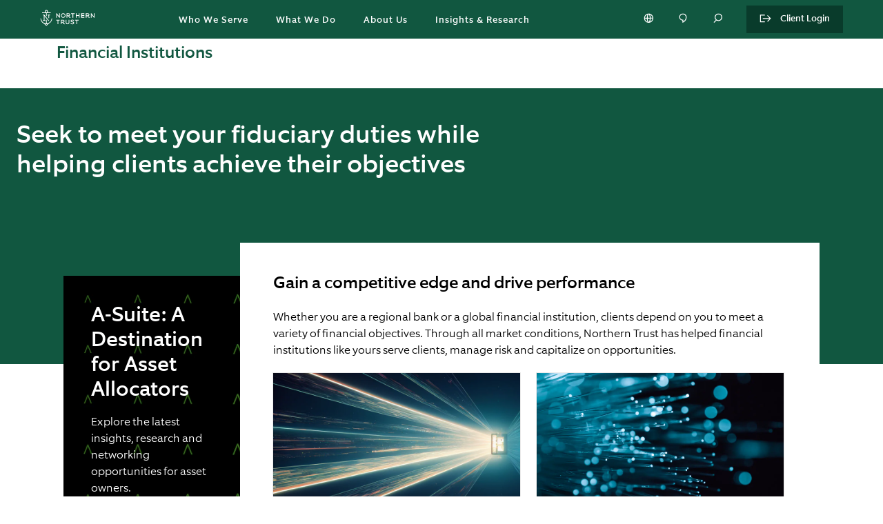

--- FILE ---
content_type: text/html; charset=utf-8
request_url: https://www.northerntrust.com/canada/who-we-serve/financial-institutions
body_size: 28346
content:

                  <!DOCTYPE html>
                    <html lang="en">
                      <script type="text/javascript" src="/ruxitagentjs_ICA7NVfgqrux_10321250808084810.js" data-dtconfig="rid=RID_559144596|rpid=-1162255780|reportUrl=https://bf57712wec.bf.dynatrace.com/bf|app=6e260984b472ab47|cuc=sbw0y06i|cors=1|owasp=1|mel=100000|featureHash=ICA7NVfgqrux|dpvc=1|lastModification=1768815301897|tp=500,50,0|rdnt=1|uxrgce=1|srbbv=2|agentUri=/ruxitagentjs_ICA7NVfgqrux_10321250808084810.js"></script><title data-rh="true">Financial Institutions | Northern Trust</title>
                      <head>
                        <meta charset="utf-8">
                        <meta http-equiv="x-ua-compatible" content="ie=edge">
                          <meta name="robots" content="INDEX, FOLLOW" />
                          <title data-rh="true">Financial Institutions | Northern Trust</title>
                          <meta data-rh="true" name="description" content="Seek to meet your fiduciary duties while helping clients achieve their objectives
"/><meta data-rh="true" name="keywords" content=""/><meta data-rh="true" name="robots" content="INDEX, FOLLOW"/><meta data-rh="true" property="og:title" content="Financial Institutions | Northern Trust"/><meta data-rh="true" property="og:description" content="Seek to meet your fiduciary duties while helping clients achieve their objectives
"/><meta data-rh="true" property="og:url" content="https://www.northerntrust.com/pws1/public/ntcom/canada/who-we-serve/financial-institutions"/><meta data-rh="true" property="og:site_name" content="Northern Trust"/><meta data-rh="true" property="og:image" content="https://cdn.northerntrust.com/pws/nt/images/social-media/nt-2linestacked-logo-1200x628.png"/><meta data-rh="true" name="twitter:card" content="summary_large_image"/><meta data-rh="true" name="twitter:description" content="Seek to meet your fiduciary duties while helping clients achieve their objectives
"/><meta data-rh="true" name="twitter:title" content="Financial Institutions | Northern Trust"/><meta data-rh="true" name="twitter:site" content="@NorthernTrust"/><meta data-rh="true" name="twitter:image" content="https://cdn.northerntrust.com/pws/nt/images/social-media/nt-2linestacked-logo-1200x628.png"/>
                          <link data-rh="true" rel="canonical" href="https://www.northerntrust.com/global/en/who-we-serve/financial-institutions" data-react-helmet="true"/>
                          <meta name='PARAM_Url_Region' content='canada' />
                          
                          <link rel="apple-touch-icon" sizes="180x180" href="/assets/apple-touch-icon.png">
                          <link rel="icon" type="image/png" sizes="32x32" href="/assets/favicon-32x32.png">
                          <link rel="icon" type="image/png" sizes="16x16" href="/assets/favicon-16x16.png">

                          <link rel="manifest" href="/assets/site.webmanifest">
                          <link rel="mask-icon" href="/assets/safari-pinned-tab.svg" color="#115840">
                          <link rel="shortcut icon" href="/assets/favicon.ico">
                          <link rel="stylesheet" href="/assets/main.4086806011a24a52b980.css">

                          <meta name="viewport" content="width=device-width, initial-scale=1, shrink-to-fit=no">
                            <!-- Start TrustArc Code -->
                          <script src="https://consent.trustarc.com/autoblockasset/core.min.js?domain=ccm.northerntrust.com"></script>
          <script src="https://consent.trustarc.com/autoblockoptout?domain=ccm.northerntrust.com"></script>
                            <!-- End TrustArc Code -->

                            <script async src="https://cdn.northerntrust.com/pws/shared/scripts/alphix/alphix.js"></script>
                      <script type="text/javascript">
                        window.alphixMessageStore = window.alphixMessageStore || [];
                      </script>
                            
                            
<!--BEGIN QUALTRICS WEBSITE FEEDBACK SNIPPET-->

<script type='text/javascript' async src="/content/dam/ntam/global/data/NtcomQualtrics.js"> </script>

<div id='ZN_x6mPygbFSgnW1Rn'><!--DO NOT REMOVE-CONTENTS PLACED HERE--></div>

<!--END WEBSITE FEEDBACK SNIPPET-->
                              <!-- Start Analytics -->
                              <script async type="text/javascript" src="https://cdn.northerntrust.com/pws/shared/scripts/gtm/gtmCode.js"></script> 
                              <script async src="https://cdn.northerntrust.com/pws/shared/scripts/segment/5YxeKs7z1S9SsTlelkfU2XHyMfAf7n03/analytics.min.js"></script>
                              <!-- End Analytics -->
                              <script defer type="text/javascript" src="https://cdn.northerntrust.com/pws/shared/scripts/marketo/munchkin.js"></script>
                              <script defer src="https://cdn.jsdelivr.net/npm/addsearch-js-client@0.8/dist/addsearch-js-client.min.js"></script>
                              <script defer src="https://cdn.jsdelivr.net/npm/addsearch-search-ui@0.8/dist/addsearch-search-ui.min.js"></script>
                              
                            <!-- Script for the Adobe data layer and Launch initialization -->
                            <script type="text/javascript">
                              window.adobeDataLayer = window.adobeDataLayer || []
                            </script>
                            <script src="https://assets.adobedtm.com/651bd000f896/10f562a5751b/launch-099b26d2ea8d.min.js" async></script>


                          <!-- End Scripts for Adobe data layer and Launch initialization -->
                          <!-- Start the code for emotion hydration -->
                          <style data-emotion="nt-ssr "></style>
                          <!-- End the code for emotion hydration-->

                          <script>
	function renderInfogram(){
		window.setTimeout(
			goInfograme(document, 0, "infogram-async", "https://e.infogram.com/js/dist/embed-loader-min.js"), 1000);	
	}

function goInfograme(e, t, s, i) {
  var n = "InfogramEmbeds",
    o = e.getElementsByTagName("script")[0],
    d = /^http:/.test(e.location) ? "http:" : "https:";
  if ((/^\/{2}/.test(i) && (i = d + i), window[n] && window[n].initialized))
    window[n].process && window[n].process();
  else if (!e.getElementById(s)) {
    var r = e.createElement("script");
    (r.async = 1), (r.id = s), (r.src = i), o.parentNode.insertBefore(r, o);
  }
}

                          </script>

        <script>
          document.body.addEventListener("click", function(event) {
            if(event && event.target && (event.target.id === 'truste-consent-button' || event.target.id === 'truste-consent-required')) {
            window.setTimeout(() => { window.location.reload(); }, 1000);
            }
          });
        </script>

        <script>
          window.addEventListener("message", (event) => {
           let eventDataJson = null;
           try {
           if (typeof event.data === "string") {
               eventDataJson = JSON.parse(event.data);
               if (eventDataJson && eventDataJson.source === "preference_manager") {
                   if (eventDataJson.data && eventDataJson.data === "true" && eventDataJson.message === "remove_iframe") {
                       window.setTimeout(function(){window.location.reload();},1000);
                   }
               }
            }
           } catch (err) {
               console.warn("[TrustArc] An error occurred:", err);
           }
       }, false);

      </script>
                      
                              <script>!function(a){var e="https://s.go-mpulse.net/boomerang/",t="addEventListener";if("False"=="True")a.BOOMR_config=a.BOOMR_config||{},a.BOOMR_config.PageParams=a.BOOMR_config.PageParams||{},a.BOOMR_config.PageParams.pci=!0,e="https://s2.go-mpulse.net/boomerang/";if(window.BOOMR_API_key="EMQNU-FQJHX-UGZWD-XGGMN-QBLZ2",function(){function n(e){a.BOOMR_onload=e&&e.timeStamp||(new Date).getTime()}if(!a.BOOMR||!a.BOOMR.version&&!a.BOOMR.snippetExecuted){a.BOOMR=a.BOOMR||{},a.BOOMR.snippetExecuted=!0;var i,_,o,r=document.createElement("iframe");if(a[t])a[t]("load",n,!1);else if(a.attachEvent)a.attachEvent("onload",n);r.src="javascript:void(0)",r.title="",r.role="presentation",(r.frameElement||r).style.cssText="width:0;height:0;border:0;display:none;",o=document.getElementsByTagName("script")[0],o.parentNode.insertBefore(r,o);try{_=r.contentWindow.document}catch(O){i=document.domain,r.src="javascript:var d=document.open();d.domain='"+i+"';void(0);",_=r.contentWindow.document}_.open()._l=function(){var a=this.createElement("script");if(i)this.domain=i;a.id="boomr-if-as",a.src=e+"EMQNU-FQJHX-UGZWD-XGGMN-QBLZ2",BOOMR_lstart=(new Date).getTime(),this.body.appendChild(a)},_.write("<bo"+'dy onload="document._l();">'),_.close()}}(),"".length>0)if(a&&"performance"in a&&a.performance&&"function"==typeof a.performance.setResourceTimingBufferSize)a.performance.setResourceTimingBufferSize();!function(){if(BOOMR=a.BOOMR||{},BOOMR.plugins=BOOMR.plugins||{},!BOOMR.plugins.AK){var e=""=="true"?1:0,t="",n="amij7yyxid4xo2lp2fcq-f-c95efbe6c-clientnsv4-s.akamaihd.net",i="false"=="true"?2:1,_={"ak.v":"39","ak.cp":"840523","ak.ai":parseInt("535771",10),"ak.ol":"0","ak.cr":9,"ak.ipv":4,"ak.proto":"h2","ak.rid":"2bfc739","ak.r":47394,"ak.a2":e,"ak.m":"b","ak.n":"essl","ak.bpcip":"3.16.159.0","ak.cport":51666,"ak.gh":"23.33.84.206","ak.quicv":"","ak.tlsv":"tls1.3","ak.0rtt":"","ak.0rtt.ed":"","ak.csrc":"-","ak.acc":"","ak.t":"1768935749","ak.ak":"hOBiQwZUYzCg5VSAfCLimQ==KNSPJlQazXmzUzh/cN+R6AKPFsKMfL383wwvVispUNtA5Wax+YjsEWTrrWnV+9sz741iAgwsMhw5HUHd0p6lw6p5mReRHRfW802SGafkH8HxgYFGge6lzLPaHlsqpstulksbdG5jEa259Yooe65I9gSjibOl7XW5BZ04J8M/[base64]/kgXamJLQ3BlQDrEFtwRQfXHdvpVskY2N8E=","ak.pv":"98","ak.dpoabenc":"","ak.tf":i};if(""!==t)_["ak.ruds"]=t;var o={i:!1,av:function(e){var t="http.initiator";if(e&&(!e[t]||"spa_hard"===e[t]))_["ak.feo"]=void 0!==a.aFeoApplied?1:0,BOOMR.addVar(_)},rv:function(){var a=["ak.bpcip","ak.cport","ak.cr","ak.csrc","ak.gh","ak.ipv","ak.m","ak.n","ak.ol","ak.proto","ak.quicv","ak.tlsv","ak.0rtt","ak.0rtt.ed","ak.r","ak.acc","ak.t","ak.tf"];BOOMR.removeVar(a)}};BOOMR.plugins.AK={akVars:_,akDNSPreFetchDomain:n,init:function(){if(!o.i){var a=BOOMR.subscribe;a("before_beacon",o.av,null,null),a("onbeacon",o.rv,null,null),o.i=!0}return this},is_complete:function(){return!0}}}}()}(window);</script></head>

                      
                    <body>
                      <script>
                              window.__PRELOADED_STATE__ = {"applicationstate":{"content":"ready","personalization":"loading","productDetails":"initialized","siteName":"ntcom","isLockedPage":false},"content":{"body":{"components":[{"id":"316450898","component":"copy","zone":"components","props":{"editorialTemplate":false,"eyebrowText":"","content":"\u003cdl> \n             \u003cdt>SectionTitle\u003c/dt> \n             \u003cdd>Gain a competitive edge and drive performance\u003c/dd> \n             \u003c/dl> \n             Whether you are a regional bank or a global financial institution, clients depend \n             on you to meet a variety of financial objectives. Through all market conditions, Northern \n             Trust has helped financial institutions like yours serve clients, manage risk and \n             capitalize on opportunities. \n          "},":type":"northerntrust/components/content/copy"},{"id":"327728120","component":"verticalContentStatic","zone":"components","props":{"title":"","layoutType":"wide","editorialTemplate":false,"staticProps":[{"eyebrowText":"","title":"The Race to Regulate Digital Assets","largeFont":"false","description":"Insights into why an appropriately regulated market is needed to address both the opportunities and challenges of the rapid rise of digital assets.","imageUrl":"https://images.northerntrust.com/content/dam/northerntrust/pws/nt/images/asset-servicing/race-digital-assets-851x478.png","tileAriaLabel":"The Race to Regulate Digital Assets","altText":"","linkUrl":"/insights-research/2023/asset-servicing/race-to-regulate-digital-assets","linkText":"","linkSecured":"","addlLinks":[]},{"eyebrowText":"","title":"Beyond Asset Tokenisation","largeFont":"false","description":"We partnered with HSBC to reflect on some key drivers, considerations and opportunities which may arise on the journey through the next evolution of asset servicing. Included are some key trends that we believe are meaningful to institutional and wealth investment communities.","imageUrl":"https://images.northerntrust.com/content/dam/northerntrust/pws/nt/images/asset-servicing/beyond-asset-tokenisation-851x478.png","tileAriaLabel":"Beyond Asset Tokenisation","altText":"","linkUrl":"/insights-research/2023/cis/beyond-asset-tokenisation","linkText":"","linkSecured":"","addlLinks":""}]},":type":"northerntrust/components/content/verticalcontentstatic"},{"id":"798338123","component":"copy","zone":"components","props":{"editorialTemplate":false,"eyebrowText":"","content":"\u003cdl> \n             \u003cdt>SectionTitle\u003c/dt> \n             \u003cdd>Confidently navigate a changing financial landscape\u003c/dd> \n             \u003c/dl> \n             Draw on our thoughtful and timely market and industry insights to support your strategic \n             decisions. Northern Trust's wide-ranging expertise offers innovative ideas to help \n             you anticipate and address change. \n          "},":type":"northerntrust/components/content/copy"},{"id":"963789417","component":"verticalContentStatic","zone":"components","props":{"title":"","layoutType":"wide","editorialTemplate":false,"staticProps":[{"eyebrowText":"","title":"The Art of the Possible in Data Automation for Institutional Investors","largeFont":"false","description":"Data automation continues to evolve at such a rapid pace, it is critical that asset owners create data management frameworks as it is changing the investment landscape.","imageUrl":"https://images.northerntrust.com/content/dam/northerntrust/pws/nt/images/asset-servicing/art-of-the-possible-851x478.png","tileAriaLabel":"The Art of the Possible in Data Automation for Institutional Investors","altText":"The Art of the Possible in Data Automation for Institutional Investors","linkUrl":"/canada/insights-research/editorial-articles/asset-servicing/the-art-of-the-possible-in-data-automation","linkText":"Read More","linkSecured":"","addlLinks":[{"linkText":"Read More","linkUrl":"/canada/insights-research/editorial-articles/asset-servicing/the-art-of-the-possible-in-data-automation"}]},{"eyebrowText":"","title":"Leveraging Digitized Banking in Pursuit of Real-Time Payments","largeFont":"false","description":"Technological advancement has many benefits, but secure and instantaneous cross-border payments are high on the list of goals.","imageUrl":"https://images.northerntrust.com/content/dam/northerntrust/pws/nt/images/asset-servicing/digital-ipad.png","tileAriaLabel":"Leveraging Digitized Banking in Pursuit of Real-Time Payments","altText":"","linkUrl":"/insights-research/2022/cis/leveraging-digitized-banking","linkText":"","linkSecured":"","addlLinks":[{"linkText":"Read More","linkUrl":"/insights-research/2022/cis/leveraging-digitized-banking"}]}]},":type":"northerntrust/components/content/verticalcontentstatic"},{"id":"1027017106","component":"copy","zone":"components","props":{"editorialTemplate":false,"eyebrowText":"","content":"\u003cdl> \n             \u003cdt>SectionTitle\u003c/dt> \n             \u003cdd>Access a broad array of client solutions\u003c/dd> \n             \u003c/dl> \n             Help meet your organization&rsquo;s most complex objectives with our holistic solutions, \n             from outcome-oriented investment strategies to services with the potential to improve \n             operational efficiency. \n          "},":type":"northerntrust/components/content/copy"},{"id":"836973136","component":"columnLinkList","zone":"components","position":"center","props":{"columns":[{"headline":"Asset Servicing","links":[{"title":"Alternative Asset Services","link":"/canada/what-we-do/asset-servicing/alternative-asset-services","withLinkWrapper":"false","description":""},{"title":"Banking and Liquidity Services","link":"/canada/what-we-do/asset-servicing/banking-liquidity-services","withLinkWrapper":"false","description":""},{"title":"Capital Markets","link":"/canada/what-we-do/asset-servicing/capital-markets","withLinkWrapper":"false","description":""},{"title":"Data Solutions","link":"/canada/what-we-do/asset-servicing/data-solutions","withLinkWrapper":"false","description":""},{"title":"Front and Middle Office Services","link":"/canada/what-we-do/asset-servicing/front-middle-office-solutions","withLinkWrapper":"false","description":""},{"title":"Regulatory Services ","link":"/canada/what-we-do/asset-servicing/regulatory-services","withLinkWrapper":"false","description":""},{"title":"Securities Services","link":"/canada/what-we-do/asset-servicing/securities-services","withLinkWrapper":"false","description":""}]},{"headline":"Investment Management","links":[{"title":"Equity","link":"/canada/what-we-do/investment-management/equity","withLinkWrapper":"false","description":""},{"title":"Fixed Income","link":"/canada/what-we-do/investment-management/fixed-income","withLinkWrapper":"false","description":""},{"title":"Liquidity","link":"/canada/what-we-do/investment-management/liquidity","withLinkWrapper":"false","description":""},{"title":"Alternatives","link":"/canada/what-we-do/investment-management/alternatives","withLinkWrapper":"false","description":""},{"title":"Sustainable Investing","link":"/canada/what-we-do/investment-management/sustainable-investing","withLinkWrapper":"false","description":""},{"title":"ETFs ","link":"https://ntam.northerntrust.com/canada/institutional/solutions/etfs","withLinkWrapper":"false","description":""},{"title":"Northern Funds ","link":"/canada/what-we-do/investment-management/northern-funds","withLinkWrapper":"false","description":""}]}]},":type":"northerntrust/components/content/columnlinklist"}]},"hero":{"layout":"Normal","headline":"Seek to meet your fiduciary duties while helping clients achieve their objectives","subheadline":"","bodycopy":"","pageTitle":"Financial Institutions "},"layout":{"rail":"left","template":"railTemplate"},"rail":{"components":[{"id":"360731750","component":"ConversionGeneral","zone":"components","props":{"backgroundColor":" green","textTheme":"light","backgroundImageUrl":"https://images.northerntrust.com/content/dam/northerntrust/pws/nt/images/asset-servicing/a-suite-conversion-background.png","backgroundImageUrlMobile":"https://images.northerntrust.com/content/dam/northerntrust/pws/nt/images/asset-servicing/a-suite-conversion-background.png","editorialTemplate":false,"title":"A-Suite: A Destination for Asset Allocators","subtitle":"","description":"Explore the latest insights, research and networking opportunities for asset owners.","linkText":"Learn More","linkUrl":"/insights-research/asset-servicing/a-suite","target":"_blank","altText":"","image":""},":type":"northerntrust/components/content/conversiongeneral"},{"id":"285127901","component":"railPromo","zone":"components","props":{"description":"Explore what our four-year, aggregated global analysis of more than 200 institutional \n             equity portfolios uncovered.  \n          ","backgroundColor":"#0a7a82","eyebrow":"","headline":"New Report Reveals 6 Common Drivers Behind Unexpected Portfolio Results","ctaLink":"https://pages.e.northerntrust.com/investment-management-theriskreport.html","ctaText":"Download the Risk Report Now","includeSocialMedia":"false","socialIcons":[{"name":"Link text","link":"https://www.northerntrust.com"}]},":type":"northerntrust/components/content/railpromo"},{"id":"942109984","component":"railPromo","zone":"components","props":{"description":"The Quest To Capture Efficient Alpha Means Challenging Modern Portfolio Theory","backgroundColor":"#0a7a82","eyebrow":"","headline":"Foundations in Factors","ctaLink":"/insights-research/2019/investment-management/foundations-in-factors","ctaText":"DISCOVER MORE","includeSocialMedia":"false","socialIcons":[{"name":"","link":""}]},":type":"northerntrust/components/content/railpromo"},{"id":"1559166568","zone":"components","props":{"mode":"single","title":"","subtitle":"","backgroundImageUrl":"https://images.northerntrust.com/content/dam/northerntrust/pws/nt/images/who-we-serve/contact-placeholder.jpg","backgroundImageUrlMobile":"","backgroundColor":"grey","person":[{"title":"Contact Us","subtitle":"","description":"Want to learn more? Contact us to speak with a representative. \n                 \n             ","linkUrl":"#marketo#","linkText":"CONTACT US","imageUrl":"https://images.northerntrust.com/content/dam/northerntrust/pws/nt/images/who-we-serve/contact-placeholder.jpg","altText":"Contact us image depicting a set of hands moving on a laptop's keyboard"}],"editorialTemplate":false},"component":"conversion",":type":"northerntrust/components/content/conversion"}]},"currentUrl":"/pws1/public/ntcom/canada/who-we-serve/financial-institutions","metadata":{"advisorLockedContent":false,"description":"Seek to meet your fiduciary duties while helping clients achieve their objectives\r\n","isContentPage":false,"displayDate":"","keywords":"","language":"en","robots":"INDEX, FOLLOW","templateType":"/conf/northerntrust/settings/wcm/templates/product-page-template","canonicalUrl":"https://www.northerntrust.com/global/en/who-we-serve/financial-institutions","title":"Financial Institutions","tags":[],"socialShareImage":"","linkText":"","articleAltText":"","customMetatags":[]},"showHeaderFooter":true,"displayLogoutBanner":true,"region":"","rawJsonData":[{"id":"1763694886","name":"pageMetadata","sections":[{"id":"1","component":"pageMetadata","props":{"advisorLockedContent":false,"description":"Seek to meet your fiduciary duties while helping clients achieve their objectives\r\n","isContentPage":false,"displayDate":"","keywords":"","language":"en","robots":"INDEX, FOLLOW","templateType":"/conf/northerntrust/settings/wcm/templates/product-page-template","canonicalUrl":"https://www.northerntrust.com/global/en/who-we-serve/financial-institutions","title":"Financial Institutions","tags":[],"socialShareImage":"","linkText":"","articleAltText":""}}]},{"id":"1763694886","name":"buMetadata","sections":[{"id":"3","component":"buMetadata","props":{"channelSelectorLinks":[],"disclaimersList":[]}}]},{"id":"1763694886","name":"buFundDetailMetadata","sections":[{"id":"4","component":"buFundDetailMetadata","props":{}}]},{"id":"1763694886","name":"buStrategySMAMetadata","sections":[{"id":"5","component":"buStrategySMAMetadata","props":{}}]},{"id":"1406344915","name":"heroContainer","sections":[{"id":"1406344915","container":"heroContainer","valueMap":null,"components":[{"id":"1879782236","component":"hero","zone":"components","props":{"componentType":"fullWidth","pageTitle":"Financial Institutions ","headline":"Seek to meet your fiduciary duties while helping clients achieve their objectives","content":"","backgroundColor":"default","desktopImage":"","mobileImage":"","imageAlt":"","imageTitle":"","button":[{"ctaLink":"","cta":""}],"expert":[{"heroExpert":[{}],"bodycopy":""}],"fund":[{"ticker":""}]},":type":"northerntrust/components/content/hero"}]}]},{"id":"531465337","name":"bodyContainer","sections":[{"id":"531465337","container":"bodyContainer","valueMap":null,"components":[{"id":"316450898","component":"copy","zone":"components","props":{"editorialTemplate":false,"eyebrowText":"","content":"\u003cdl> \n             \u003cdt>SectionTitle\u003c/dt> \n             \u003cdd>Gain a competitive edge and drive performance\u003c/dd> \n             \u003c/dl> \n             Whether you are a regional bank or a global financial institution, clients depend \n             on you to meet a variety of financial objectives. Through all market conditions, Northern \n             Trust has helped financial institutions like yours serve clients, manage risk and \n             capitalize on opportunities. \n          "},":type":"northerntrust/components/content/copy"},{"id":"327728120","component":"verticalContentStatic","zone":"components","props":{"title":"","layoutType":"wide","editorialTemplate":false,"staticProps":[{"eyebrowText":"","title":"The Race to Regulate Digital Assets","largeFont":"false","description":"Insights into why an appropriately regulated market is needed to address both the opportunities and challenges of the rapid rise of digital assets.","imageUrl":"https://images.northerntrust.com/content/dam/northerntrust/pws/nt/images/asset-servicing/race-digital-assets-851x478.png","tileAriaLabel":"The Race to Regulate Digital Assets","altText":"","linkUrl":"/insights-research/2023/asset-servicing/race-to-regulate-digital-assets","linkText":"","linkSecured":"","addlLinks":[]},{"eyebrowText":"","title":"Beyond Asset Tokenisation","largeFont":"false","description":"We partnered with HSBC to reflect on some key drivers, considerations and opportunities which may arise on the journey through the next evolution of asset servicing. Included are some key trends that we believe are meaningful to institutional and wealth investment communities.","imageUrl":"https://images.northerntrust.com/content/dam/northerntrust/pws/nt/images/asset-servicing/beyond-asset-tokenisation-851x478.png","tileAriaLabel":"Beyond Asset Tokenisation","altText":"","linkUrl":"/insights-research/2023/cis/beyond-asset-tokenisation","linkText":"","linkSecured":"","addlLinks":""}]},":type":"northerntrust/components/content/verticalcontentstatic"},{"id":"798338123","component":"copy","zone":"components","props":{"editorialTemplate":false,"eyebrowText":"","content":"\u003cdl> \n             \u003cdt>SectionTitle\u003c/dt> \n             \u003cdd>Confidently navigate a changing financial landscape\u003c/dd> \n             \u003c/dl> \n             Draw on our thoughtful and timely market and industry insights to support your strategic \n             decisions. Northern Trust's wide-ranging expertise offers innovative ideas to help \n             you anticipate and address change. \n          "},":type":"northerntrust/components/content/copy"},{"id":"963789417","component":"verticalContentStatic","zone":"components","props":{"title":"","layoutType":"wide","editorialTemplate":false,"staticProps":[{"eyebrowText":"","title":"The Art of the Possible in Data Automation for Institutional Investors","largeFont":"false","description":"Data automation continues to evolve at such a rapid pace, it is critical that asset owners create data management frameworks as it is changing the investment landscape.","imageUrl":"https://images.northerntrust.com/content/dam/northerntrust/pws/nt/images/asset-servicing/art-of-the-possible-851x478.png","tileAriaLabel":"The Art of the Possible in Data Automation for Institutional Investors","altText":"The Art of the Possible in Data Automation for Institutional Investors","linkUrl":"/canada/insights-research/editorial-articles/asset-servicing/the-art-of-the-possible-in-data-automation","linkText":"Read More","linkSecured":"","addlLinks":[{"linkText":"Read More","linkUrl":"/canada/insights-research/editorial-articles/asset-servicing/the-art-of-the-possible-in-data-automation"}]},{"eyebrowText":"","title":"Leveraging Digitized Banking in Pursuit of Real-Time Payments","largeFont":"false","description":"Technological advancement has many benefits, but secure and instantaneous cross-border payments are high on the list of goals.","imageUrl":"https://images.northerntrust.com/content/dam/northerntrust/pws/nt/images/asset-servicing/digital-ipad.png","tileAriaLabel":"Leveraging Digitized Banking in Pursuit of Real-Time Payments","altText":"","linkUrl":"/insights-research/2022/cis/leveraging-digitized-banking","linkText":"","linkSecured":"","addlLinks":[{"linkText":"Read More","linkUrl":"/insights-research/2022/cis/leveraging-digitized-banking"}]}]},":type":"northerntrust/components/content/verticalcontentstatic"},{"id":"1027017106","component":"copy","zone":"components","props":{"editorialTemplate":false,"eyebrowText":"","content":"\u003cdl> \n             \u003cdt>SectionTitle\u003c/dt> \n             \u003cdd>Access a broad array of client solutions\u003c/dd> \n             \u003c/dl> \n             Help meet your organization&rsquo;s most complex objectives with our holistic solutions, \n             from outcome-oriented investment strategies to services with the potential to improve \n             operational efficiency. \n          "},":type":"northerntrust/components/content/copy"},{"id":"836973136","component":"columnLinkList","zone":"components","position":"center","props":{"columns":[{"headline":"Asset Servicing","links":[{"title":"Alternative Asset Services","link":"/canada/what-we-do/asset-servicing/alternative-asset-services","withLinkWrapper":"false","description":""},{"title":"Banking and Liquidity Services","link":"/canada/what-we-do/asset-servicing/banking-liquidity-services","withLinkWrapper":"false","description":""},{"title":"Capital Markets","link":"/canada/what-we-do/asset-servicing/capital-markets","withLinkWrapper":"false","description":""},{"title":"Data Solutions","link":"/canada/what-we-do/asset-servicing/data-solutions","withLinkWrapper":"false","description":""},{"title":"Front and Middle Office Services","link":"/canada/what-we-do/asset-servicing/front-middle-office-solutions","withLinkWrapper":"false","description":""},{"title":"Regulatory Services ","link":"/canada/what-we-do/asset-servicing/regulatory-services","withLinkWrapper":"false","description":""},{"title":"Securities Services","link":"/canada/what-we-do/asset-servicing/securities-services","withLinkWrapper":"false","description":""}]},{"headline":"Investment Management","links":[{"title":"Equity","link":"/canada/what-we-do/investment-management/equity","withLinkWrapper":"false","description":""},{"title":"Fixed Income","link":"/canada/what-we-do/investment-management/fixed-income","withLinkWrapper":"false","description":""},{"title":"Liquidity","link":"/canada/what-we-do/investment-management/liquidity","withLinkWrapper":"false","description":""},{"title":"Alternatives","link":"/canada/what-we-do/investment-management/alternatives","withLinkWrapper":"false","description":""},{"title":"Sustainable Investing","link":"/canada/what-we-do/investment-management/sustainable-investing","withLinkWrapper":"false","description":""},{"title":"ETFs ","link":"https://ntam.northerntrust.com/canada/institutional/solutions/etfs","withLinkWrapper":"false","description":""},{"title":"Northern Funds ","link":"/canada/what-we-do/investment-management/northern-funds","withLinkWrapper":"false","description":""}]}]},":type":"northerntrust/components/content/columnlinklist"}]}]},{"id":"268747956","name":"railContainerLeft","sections":[{"id":"268747956","container":"railContainerLeft","valueMap":null,"components":[{"id":"360731750","component":"ConversionGeneral","zone":"components","props":{"backgroundColor":" green","textTheme":"light","backgroundImageUrl":"https://images.northerntrust.com/content/dam/northerntrust/pws/nt/images/asset-servicing/a-suite-conversion-background.png","backgroundImageUrlMobile":"https://images.northerntrust.com/content/dam/northerntrust/pws/nt/images/asset-servicing/a-suite-conversion-background.png","editorialTemplate":false,"title":"A-Suite: A Destination for Asset Allocators","subtitle":"","description":"Explore the latest insights, research and networking opportunities for asset owners.","linkText":"Learn More","linkUrl":"/insights-research/asset-servicing/a-suite","target":"_blank","altText":"","image":""},":type":"northerntrust/components/content/conversiongeneral"},{"id":"285127901","component":"railPromo","zone":"components","props":{"description":"Explore what our four-year, aggregated global analysis of more than 200 institutional \n             equity portfolios uncovered.  \n          ","backgroundColor":"#0a7a82","eyebrow":"","headline":"New Report Reveals 6 Common Drivers Behind Unexpected Portfolio Results","ctaLink":"https://pages.e.northerntrust.com/investment-management-theriskreport.html","ctaText":"Download the Risk Report Now","includeSocialMedia":"false","socialIcons":[{"name":"Link text","link":"https://www.northerntrust.com"}]},":type":"northerntrust/components/content/railpromo"},{"id":"942109984","component":"railPromo","zone":"components","props":{"description":"The Quest To Capture Efficient Alpha Means Challenging Modern Portfolio Theory","backgroundColor":"#0a7a82","eyebrow":"","headline":"Foundations in Factors","ctaLink":"/insights-research/2019/investment-management/foundations-in-factors","ctaText":"DISCOVER MORE","includeSocialMedia":"false","socialIcons":[{"name":"","link":""}]},":type":"northerntrust/components/content/railpromo"},{"id":"1559166568","zone":"components","props":{"mode":"single","title":"","subtitle":"","backgroundImageUrl":"https://images.northerntrust.com/content/dam/northerntrust/pws/nt/images/who-we-serve/contact-placeholder.jpg","backgroundImageUrlMobile":"","backgroundColor":"grey","person":[{"title":"Contact Us","subtitle":"","description":"Want to learn more? Contact us to speak with a representative. \n                 \n             ","linkUrl":"#marketo#","linkText":"CONTACT US","imageUrl":"https://images.northerntrust.com/content/dam/northerntrust/pws/nt/images/who-we-serve/contact-placeholder.jpg","altText":"Contact us image depicting a set of hands moving on a laptop's keyboard"}],"editorialTemplate":false},"component":"conversion",":type":"northerntrust/components/content/conversion"}]}]},{"id":"1181378907","name":"fullWidthContainer","sections":[{"id":"1181378907","container":"fullWidthContainer","valueMap":null,"components":[{"id":"1910608456","zone":"components","props":{"navType":""},"component":"ntcomNavBar",":type":"northerntrust/components/content/ntcomNavBar"}]}]}],"mboxes":[]},"navigation":{"navData":{},"footer":{},"header":[{"id":"12345","name":"globalNav","sections":[{"components":[{"id":"642309116","component":"globalNav","zone":"components","props":{"primaryNav":[{"url":"/canada/who-we-serve","linkText":"Who We Serve ","ariaLabel":"who we serve overview","target":"_self","indented":false,"hasSubmenu":true,"isCtaLink":false,"submenu":[{"url":"","linkText":"","ariaLabel":"","target":"","indented":false,"hasSubmenu":true,"isCtaLink":false,"submenu":[{"url":"/canada/who-we-serve","linkText":"Overview","ariaLabel":"who we serve overview","target":"_self","indented":false,"hasSubmenu":false,"isCtaLink":false,"submenu":[]},{"url":"/canada/who-we-serve/alternative-managers","linkText":"Alternative Managers","ariaLabel":"Alternative Managers","target":"_self","indented":false,"hasSubmenu":false,"isCtaLink":false,"submenu":[]},{"url":"/canada/who-we-serve/consultants","linkText":"Consultants","ariaLabel":"consultants","target":"_self","indented":false,"hasSubmenu":false,"isCtaLink":false,"submenu":[]},{"url":"/canada/who-we-serve/corporations","linkText":"Corporations","ariaLabel":"corporations","target":"_self","indented":false,"hasSubmenu":false,"isCtaLink":false,"submenu":[]},{"url":"/canada/who-we-serve/family-offices","linkText":"Family Offices","ariaLabel":"family offices","target":"_self","indented":false,"hasSubmenu":false,"isCtaLink":false,"submenu":[]},{"url":"/canada/who-we-serve/financial-advisors","linkText":"Financial Advisors","ariaLabel":"financial advisors","target":"_self","indented":false,"hasSubmenu":false,"isCtaLink":false,"submenu":[]},{"url":"/canada/who-we-serve/financial-institutions","linkText":"Financial Institutions","ariaLabel":"financial institutions","target":"_self","indented":false,"hasSubmenu":false,"isCtaLink":false,"submenu":[]},{"url":"/canada/who-we-serve/individual-families","linkText":"Individuals & Families","ariaLabel":"individuals & families","target":"_self","indented":false,"hasSubmenu":false,"isCtaLink":false,"submenu":[]},{"url":"/canada/who-we-serve/insurance-companies","linkText":"Insurance Companies","ariaLabel":"insurance companies","target":"_self","indented":false,"hasSubmenu":false,"isCtaLink":false,"submenu":[]},{"url":"/canada/who-we-serve/investment-managers","linkText":"Investment Managers","ariaLabel":"investment managers","target":"_self","indented":false,"hasSubmenu":false,"isCtaLink":false,"submenu":[]},{"url":"/canada/who-we-serve/nonprofits","linkText":"Nonprofits","ariaLabel":"nonprofits","target":"_self","indented":false,"hasSubmenu":false,"isCtaLink":false,"submenu":[]},{"url":"/canada/who-we-serve/pension-funds","linkText":"Pension Funds","ariaLabel":"pension funds","target":"_self","indented":false,"hasSubmenu":false,"isCtaLink":false,"submenu":[]},{"url":"/canada/who-we-serve/sovereign-entities","linkText":"Sovereign Entities","ariaLabel":"sovereign entities","target":"_self","indented":false,"hasSubmenu":false,"isCtaLink":false,"submenu":[]}]}]},{"url":"/canada/what-we-do","linkText":"What We Do","ariaLabel":"what we do","target":"_self","indented":true,"hasSubmenu":true,"isCtaLink":false,"submenu":[{"url":"","linkText":"","ariaLabel":"","target":"","indented":false,"hasSubmenu":true,"isCtaLink":false,"submenu":[{"url":"/canada/what-we-do","linkText":"Overview ","ariaLabel":"Overview what we do","target":"_self","indented":false,"hasSubmenu":false,"isCtaLink":false,"submenu":[]},{"url":"/canada/what-we-do/asset-servicing","linkText":"Asset Servicing","ariaLabel":"asset servicing","target":"_self","indented":false,"hasSubmenu":false,"isCtaLink":false,"submenu":[]},{"url":"/canada/what-we-do/investment-management","linkText":"Investment Management","ariaLabel":"investment management","target":"_self","indented":false,"hasSubmenu":false,"isCtaLink":false,"submenu":[]}]}]},{"url":"/canada/what-we-do/about-us","linkText":"About Us","ariaLabel":"about us","target":"_self","indented":false,"hasSubmenu":true,"isCtaLink":false,"submenu":[{"url":"","linkText":"","ariaLabel":"","target":"","indented":false,"hasSubmenu":true,"isCtaLink":false,"submenu":[{"url":"/canada/about-us","linkText":"Overview","ariaLabel":"About Us Overview","target":"_self","indented":false,"hasSubmenu":false,"isCtaLink":false,"submenu":[]},{"url":"/canada/about-us/careers","linkText":"Careers","ariaLabel":"careers","target":"_self","indented":false,"hasSubmenu":false,"isCtaLink":false,"submenu":[]},{"url":"/canada/about-us/corporate-social-responsibility","linkText":"Corporate Sustainability, Inclusion and Social Impact","ariaLabel":"corporate sustainability, inclusion and social impact","target":"_self","indented":false,"hasSubmenu":false,"isCtaLink":false,"submenu":[]},{"url":"/about-us/investor-relations","linkText":"Investor Relations","ariaLabel":"investor relations","target":"_self","indented":false,"hasSubmenu":false,"isCtaLink":false,"submenu":[]},{"url":"/canada/about-us/locations","linkText":"Locations","ariaLabel":"location","target":"_self","indented":false,"hasSubmenu":false,"isCtaLink":false,"submenu":[]},{"url":"/canada/about-us/media-resources","linkText":"Media Resources","ariaLabel":"media eesources","target":"_self","indented":false,"hasSubmenu":false,"isCtaLink":false,"submenu":[]},{"url":"/canada/about-us/security-center","linkText":"Security Center","ariaLabel":"security center","target":"_self","indented":false,"hasSubmenu":false,"isCtaLink":false,"submenu":[]}]}]},{"url":"/canada/insights-research","linkText":"Insights & Research","ariaLabel":"Insights & research","target":"_self","indented":false,"hasSubmenu":true,"isCtaLink":false,"submenu":[{"url":"","linkText":"Areas of Expertise","ariaLabel":"areas of expertise","target":"_self","indented":false,"hasSubmenu":true,"isCtaLink":false,"submenu":[{"url":"/canada/insights-research/asset-servicing","linkText":"Asset Servicing","ariaLabel":"asset servicing","target":"_self","indented":false,"hasSubmenu":false,"isCtaLink":false,"submenu":[]},{"url":"/canada/insights-research/asset-servicing/a-suite","linkText":"A-Suite","ariaLabel":"a-suite","target":"_self","indented":true,"hasSubmenu":false,"isCtaLink":false,"submenu":[]},{"url":"/canada/what-we-do/asset-servicing/esg","linkText":"ESG Solutions","ariaLabel":"ESG Solutions","target":"_self","indented":true,"hasSubmenu":false,"isCtaLink":false,"submenu":[]},{"url":"/canada/insights-research/asset-servicing/digital-assets-financial-markets","linkText":"Digital Assets and Financial Markets","ariaLabel":"digital assets and financial markets","target":"_self","indented":true,"hasSubmenu":false,"isCtaLink":false,"submenu":[]},{"url":"/canada/insights-research/investment-management","linkText":"Investment Management","ariaLabel":"investment management","target":"_self","indented":false,"hasSubmenu":false,"isCtaLink":false,"submenu":[]},{"url":"/canada/insights-research/investment-management/research","linkText":"Quantitative Research","ariaLabel":"Quantitative Research","target":"_self","indented":true,"hasSubmenu":false,"isCtaLink":false,"submenu":[]},{"url":"/canada/insights-research/wealth-management","linkText":"Wealth Management","ariaLabel":"wealth management","target":"_self","indented":false,"hasSubmenu":false,"isCtaLink":false,"submenu":[]},{"url":"/canada/about-us/our-experts","linkText":"Our Experts","ariaLabel":"our experts","target":"_self","indented":false,"hasSubmenu":false,"isCtaLink":false,"submenu":[]}]},{"url":"","linkText":"Topics","ariaLabel":"topics","target":"_self","indented":false,"hasSubmenu":true,"isCtaLink":false,"submenu":[{"url":"/canada/insights-research/featured-insights","linkText":"Featured Insights","ariaLabel":"featured insights","target":"_self","indented":false,"hasSubmenu":false,"isCtaLink":false,"submenu":[]},{"url":"/canada/insights-research/market-investment-trends","linkText":"Market & Investment Trends","ariaLabel":"market & investment trends","target":"_self","indented":false,"hasSubmenu":false,"isCtaLink":false,"submenu":[]},{"url":"/canada/insights-research/economic-trends-insights","linkText":"Economic Trends & Insights","ariaLabel":"economic trends & insights","target":"_self","indented":false,"hasSubmenu":false,"isCtaLink":false,"submenu":[]},{"url":"/canada/insights-research/portfolio-strategies","linkText":"Portfolio Strategies","ariaLabel":"portfolio strategies","target":"_self","indented":false,"hasSubmenu":false,"isCtaLink":false,"submenu":[]},{"url":"/canada/insights-research/wealth-management/wealth-planning","linkText":"Wealth Planning","ariaLabel":"wealth planning","target":"_self","indented":false,"hasSubmenu":false,"isCtaLink":false,"submenu":[]},{"url":"/canada/insights-research","linkText":"View All","ariaLabel":"view all","target":"_self","indented":false,"hasSubmenu":false,"isCtaLink":true,"submenu":[]}]}]}]},":type":"northerntrust/components/content/globalNav"}]}]}],"globalFooter":[{"id":"722954298","name":"pageMetadata","sections":[{"id":"1","component":"pageMetadata","props":{"advisorLockedContent":false,"description":"","isContentPage":true,"displayDate":"","keywords":"","language":"en","robots":"INDEX, FOLLOW","templateType":"/conf/northerntrust/settings/wcm/templates/full-width-template","canonicalUrl":"https://www.northerntrust.com/ca/en/data/global-footer","title":"Canada Footer","tags":[],"socialShareImage":"","linkText":"","articleAltText":""}}]},{"id":"722954298","name":"buMetadata","sections":[{"id":"3","component":"buMetadata","props":{"channelSelectorLinks":[],"disclaimersList":[]}}]},{"id":"722954298","name":"buFundDetailMetadata","sections":[{"id":"4","component":"buFundDetailMetadata","props":{}}]},{"id":"722954298","name":"buStrategySMAMetadata","sections":[{"id":"5","component":"buStrategySMAMetadata","props":{}}]},{"id":"1945956732","name":"fullWidthContainer","sections":[{"id":"1945956732","container":"fullWidthContainer","valueMap":null,"components":[{"id":"92419196","zone":"components","component":"GenericExperienceFragment","props":{"templateType":"/conf/northerntrust/settings/wcm/templates/experience-fragment-template","content":[{"id":"71788494","name":"targetedcontainer","sections":[{"id":"71788494","container":"targetedcontainer","valueMap":{"jcr:primaryType":"nt:unstructured","sling:resourceType":"northerntrust/components/content/targetedContainer"},"components":[{"id":"658216786","zone":"components","component":"ntrsGlobalFooter","props":{"links":[{"linkText":"NorthernTrust.com","url":"/canada/home","ariaLabel":"Link to Northern Trust Home Page","target":"_self"},{"linkText":"Careers","url":"/canada/about-us/careers","ariaLabel":"Link to Careers section of Northern Trust","target":"_self"},{"linkText":"Office Locations","url":"/canada/about-us/locations","ariaLabel":"Link to Northern Trust Locations","target":"_self"},{"linkText":"Contact Us","url":"/canada/contact-us-corporate-overview","ariaLabel":"Link to Northern Trust Contact Us Overview Page","target":"_self"},{"linkText":"Legal/Privacy","url":"/canada/privacy/global-privacy-standard","ariaLabel":"Link to Legal and Privacy Policy","target":"_self"},{"linkText":"Canada Accessibility","url":"/canada/accessibility","ariaLabel":"canada accessibility","target":"_self"}],"copyrightText":"Copyright 2026 Northern Trust. All Rights Reserved."},":type":"northerntrust/components/content/ntrsGlobalFooter"}]}]}]},":type":"northerntrust/components/content/genericExperienceFragment"}]}]}],"hardCodedLinks":{"search":"/canada/search","contactUs":"/canada/contact-us-corporate-overview","logo":"/canada/home"}},"advisor":{"loginData":[{"id":"2127010704","name":"pageMetadata","sections":[{"id":"1","component":"pageMetadata","props":{"description":"","displayDate":"","keywords":"","language":"en","robots":"INDEX, FOLLOW","templateType":"/conf/northerntrust/settings/wcm/templates/advisor-page-template","canonicalUrl":"https://www.northerntrust.com/global/en/login","title":"login","tags":[],"socialShareImage":"","linkText":"","articleAltText":""}}]},{"id":"2127010704","name":"buMetadata","sections":[{"id":"3","component":"buMetadata","props":{"channelSelectorLinks":[],"disclaimersList":[]}}]},{"id":"2127010704","name":"buFundDetailMetadata","sections":[{"id":"4","component":"buFundDetailMetadata","props":{}}]},{"id":"2127010704","name":"buStrategySMAMetadata","sections":[{"id":"5","component":"buStrategySMAMetadata","props":{}}]},{"id":"439582809","name":"heroContainer","sections":[{"id":"439582809","container":"heroContainer","valueMap":null,"components":[{"id":"1403924508","zone":"components","props":{"navType":""},"component":"ntcomNavBar",":type":"northerntrust/components/content/ntcomNavBar"}]}]},{"id":"2107748600","name":"bodyContainer","sections":[{"id":"2107748600","container":"bodyContainer","valueMap":null,"components":[{"props":{},"zone":"components","id":"618680707","component":"advisorlogin",":type":"northerntrust/components/content/advisorlogin"}]}]},{"id":"321983932","name":"footerContainer","sections":[{"id":"321983932","container":"footerContainer","valueMap":null,"components":[]}]}],"error":{}},"contactFormActive":{"isDrawerShown":false,"drawerContent":"","formId":"","formMessage":""},"notifications":{"hideAlerts":[],"queue":{"popup":[],"sitewide":[]}},"personalization":{"mboxes":{},"views":{},"viewsFetched":false},"productDetails":{"data":{}},"flags":{"none":"none","ClientLogin2021":"false","newGlobalBUNav":"true","enableNtComNavBar":"true","enableNtiNavigation":"true","newFooter":"true","enableWebSDK":"true","enableSegment":"true","enableMarketoDown":"false"},"ceh":{"cookieChanged":false,"externalLinkModal":{"linkUrl":"","showModal":false}}}
    
                              
         window.__GLOBAL = {"analytics_environment":"Northern Trust Public Site - Production","content_service_url":"/api","googleMapsPlaceApiKey":"AIzaSyAHp3l6QGA05QV_IcrrnqCZXSumm9zrcsk","hapyak_api_key":"fa828c5c4d0e4a1da1af","marketo_form_dom_id":1714,"marketo_form":"504-ZYK-173","microfeedbackSurveyUrl":"https://cdn.northerntrust.com/pws/nt/incs/index.html","maritzFeedbackUrl":"https://experience.northerntrust.com/jfe/form/SV_dp4S8MHzYKbSar4","maritzMarketoDownUrl":"https://experience.northerntrust.com/jfe/form/SV_7P1a4XxKR3D70Ts","ntamComponentKitVersion":"3.88.0","public_cdn_base_url":"https://cdn.northerntrust.com","searchResultsDomainRemovalRegEx":"(https?://)([^:^/]*)(:d*)?(/pws/public)?","show_header_footer_param":true,"siteName":"ntcom","targetEnv":"prod","cdnBaseUrl":"https://cdn.northerntrust.com","urlClientLogin":"https://login.ntrs.com","componentKitsVersion":"30.721.0","useImageTransformation":true,"webpackAssetMap":{"4b8b6001c5a6846d0ea9.client.bundle.js":"4b8b6001c5a6846d0ea9.client.bundle.js","4b8b6001c5a6846d0ea9.client.bundle.js.LICENSE.txt":"4b8b6001c5a6846d0ea9.client.bundle.js.LICENSE.txt","a9bc715a73ea4ee60f9d.client.bundle.js":"a9bc715a73ea4ee60f9d.client.bundle.js","client.bundle.a68ce8b3b806a484ff33.js.LICENSE.txt":"client.bundle.a68ce8b3b806a484ff33.js.LICENSE.txt","main.css":"main.4086806011a24a52b980.css","main.js":"client.bundle.a68ce8b3b806a484ff33.js"},"isProdEnv":true}
      
                      </script>
                      <div id="root"><style data-emotion="nt-ssr-global py72vh-GLOBAL_ELEMENT_CSS-App">*{box-sizing:border-box;-webkit-font-smoothing:antialiased;-moz-osx-font-smoothing:grayscale;}html,body,div,span,object,iframe,h1,h2,h3,h4,h5,h6,p,blockquote,pre,abbr,address,cite,code,del,dfn,em,img,ins,kbd,q,samp,small,strong,sub,var,b,i,dl,dt,dd,ol,ul,li,fieldset,form,label,legend,caption,article,aside,canvas,details,figcaption,figure,footer,header,hgroup,menu,nav,section,summary,time,mark,audio,video{margin:0;padding:0;border:0;outline:0;vertical-align:baseline;background:transparent;}html{font-size:16px;line-height:24px;width:100%;height:100%;-webkit-text-size-adjust:100%;-ms-text-size-adjust:100%;overflow-y:scroll;overflow-x:hidden;scroll-behavior:smooth;}a{-webkit-text-decoration:none;text-decoration:none;font-family:'Equip-Medium',sans-serif;font-size:14px;font-style:normal;font-stretch:normal;line-height:1.21;letter-spacing:normal;text-align:left;}a:hover{-webkit-text-decoration:underline;text-decoration:underline;}@font-face{font-family:'Equip-Medium';font-display:swap;src:url('https://cdn.northerntrust.com/common/webfonts/2F8071_B_0.eot');src:url('https://cdn.northerntrust.com/common/webfonts/2F8071_B_0.eot?#iefix') format('embedded-opentype'),url('https://cdn.northerntrust.com/common/webfonts/2F8071_B_0.woff2') format('woff2'),url('https://cdn.northerntrust.com/common/webfonts/2F8071_B_0.woff') format('woff'),url('https://cdn.northerntrust.com/common/webfonts/2F8071_B_0.ttf') format('truetype');}@font-face{font-family:'Equip-Regular';font-display:swap;src:url('https://cdn.northerntrust.com/common/webfonts/2F8071_C_0.eot');src:url('https://cdn.northerntrust.com/common/webfonts/2F8071_C_0.eot?#iefix') format('embedded-opentype'),url('https://cdn.northerntrust.com/common/webfonts/2F8071_C_0.woff2') format('woff2'),url('https://cdn.northerntrust.com/common/webfonts/2F8071_C_0.woff') format('woff'),url('https://cdn.northerntrust.com/common/webfonts/2F8071_C_0.ttf') format('truetype');}@font-face{font-family:'Equip-Light';src:url('https://cdn.northerntrust.com/common/webfonts/2F8071_D_0.eot');src:url('https://cdn.northerntrust.com/common/webfonts/2F8071_D_0.eot?#iefix') format('embedded-opentype'),url('https://cdn.northerntrust.com/common/webfonts/2F8071_D_0.woff2') format('woff2'),url('https://cdn.northerntrust.com/common/webfonts/2F8071_D_0.woff') format('woff'),url('https://cdn.northerntrust.com/common/webfonts/2F8071_D_0.ttf') format('truetype');}@font-face{font-family:'Equip-LightItalic';font-display:swap;font-style:italic;src:url('https://cdn.northerntrust.com/common/webfonts/2F8071_5_0.eot');src:url('https://cdn.northerntrust.com/common/webfonts/2F8071_5_0.eot?#iefix') format('embedded-opentype'),url('https://cdn.northerntrust.com/common/webfonts/2F8071_5_0.woff2') format('woff2'),url('https://cdn.northerntrust.com/common/webfonts/2F8071_5_0.woff') format('woff'),url('https://cdn.northerntrust.com/common/webfonts/2F8071_5_0.ttf') format('truetype');}@font-face{font-family:'Equip-ExtraLight';font-display:swap;src:url('https://cdn.northerntrust.com/common/webfonts/2F8071_E_0.eot');src:url('https://cdn.northerntrust.com/common/webfonts/2F8071_E_0.eot?#iefix') format('embedded-opentype'),url('https://cdn.northerntrust.com/common/webfonts/2F8071_E_0.woff2') format('woff2'),url('https://cdn.northerntrust.com/common/webfonts/2F8071_E_0.woff') format('woff'),url('https://cdn.northerntrust.com/common/webfonts/2F8071_E_0.ttf') format('truetype');}@font-face{font-family:'Equip-Thin';font-display:swap;src:url('https://cdn.northerntrust.com/common/webfonts/2F8071_F_0.eot');src:url('https://cdn.northerntrust.com/common/webfonts/2F8071_F_0.eot?#iefix') format('embedded-opentype'),url('https://cdn.northerntrust.com/common/webfonts/2F8071_F_0.woff2') format('woff2'),url('https://cdn.northerntrust.com/common/webfonts/2F8071_F_0.woff') format('woff'),url('https://cdn.northerntrust.com/common/webfonts/2F8071_F_0.ttf') format('truetype');}@font-face{font-family:'EquipSlab-ExtraLight';font-display:swap;src:url('https://cdn.northerntrust.com/common/webfonts/2F8071_3C_0.eot');src:url('https://cdn.northerntrust.com/common/webfonts/2F8071_3C_0.eot?#iefix') format('embedded-opentype'),url('https://cdn.northerntrust.com/common/webfonts/2F8071_3C_0.woff2') format('woff2'),url('https://cdn.northerntrust.com/common/webfonts/2F8071_3C_0.woff') format('woff'),url('https://cdn.northerntrust.com/common/webfonts/2F8071_3C_0.ttf') format('truetype');}video.video-js{display:none;}video{width:100%!important;height:auto!important;}h1{font-family:'Equip-Light',sans-serif;font-weight:500;object-fit:contain;letter-spacing:normal;color:#3d4042;}@media(min-width: 320px){h1{font-size:1.25rem;line-height:1.5rem;}}@media(min-width: 769px){h1{font-size:3.25rem;line-height:3.688rem;}}h2{font-family:'Equip-Medium',sans-serif;font-weight:500;color:#3d4042;}@media(min-width: 320px){h2{font-size:1.5rem;line-height:1.875rem;}}@media(min-width: 769px){h2{font-size:2.25rem;line-height:2.75rem;}}h3{font-family:'Equip-Medium',sans-serif;font-weight:500;font-size:1.625rem;line-height:2rem;color:#3d4042;}h4{font-family:'Equip-Medium',sans-serif;font-weight:500;font-size:1.25rem;line-height:1.625rem;color:#3d4042;}p{font-family:'Equip-Light',sans-serif;font-size:1rem;line-height:1.5rem;}.keyboard--focus *:focus{outline:1px dotted #212121;outline:-webkit-focus-ring-color auto 5px;}@media print{.ReactModalPortal{display:none;}}</style><style data-emotion="nt-ssr 1k0uk4u-StyledSkipContentLink">.nt-ssr-1k0uk4u-StyledSkipContentLink{background:#115740;color:#ffffff;display:block;overflow:hidden;text-align:center;width:100%;z-index:1;line-height:3;max-height:0;-webkit-transition:max-height 200ms ease-in-out;transition:max-height 200ms ease-in-out;position:fixed;z-index:99;cursor:pointer;}.nt-ssr-1k0uk4u-StyledSkipContentLink:focus{max-height:3em;outline:0;}</style><a href="#main-content" id="skip-content" class="nt-ssr-1k0uk4u-StyledSkipContentLink e14maijo0"><span>Skip to content</span></a><style data-emotion="nt-ssr pjliql-StyledDiv">.nt-ssr-pjliql-StyledDiv{outline:0;opacity:0;}</style><div content="ready" class="nt-ssr-pjliql-StyledDiv e1k543lh0"><main id="main-content"><div><style data-emotion="css 1l2xm7d">.css-1l2xm7d{background:#115740;z-index:9;width:100vw;position:static;padding:0 16px;}@media(min-width: 375px){.css-1l2xm7d{padding:0 24px;}}@media(min-width: 770px){.css-1l2xm7d{padding:0 32px;}}@media(min-width: 1120px){.css-1l2xm7d{padding:0 32px;}}@media(min-width: 1280px){.css-1l2xm7d{padding:unset;}}</style><div class="css-1l2xm7d epufuou6"><style data-emotion="css 12lvcdb">.css-12lvcdb{height:56px;margin:0 auto;background:inherit;display:-webkit-box;display:-webkit-flex;display:-ms-flexbox;display:flex;-webkit-align-items:center;-webkit-box-align:center;-ms-flex-align:center;align-items:center;-webkit-box-pack:justify;-webkit-justify-content:space-between;justify-content:space-between;position:relative;top:50%;width:auto;}@media(min-width: 375px){.css-12lvcdb{width:auto;}}@media(min-width: 770px){.css-12lvcdb{width:auto;}}@media(min-width: 1120px){.css-12lvcdb{width:auto;}}@media(min-width: 1280px){.css-12lvcdb{width:1164px;}}@media(min-width: 1360px){.css-12lvcdb{width:1200px;}}@media(min-width: 1536px){.css-12lvcdb{width:1344px;}}@media(min-width: 1920px){.css-12lvcdb{width:1356px;}}</style><nav class="css-12lvcdb epufuou5"><style data-emotion="css 70qvj9">.css-70qvj9{display:-webkit-box;display:-webkit-flex;display:-ms-flexbox;display:flex;-webkit-align-items:center;-webkit-box-align:center;-ms-flex-align:center;align-items:center;}</style><div class="css-70qvj9 epufuou3"><style data-emotion="css 19xa3eb">.css-19xa3eb{padding:0;margin-right:12px;background:transparent;border:none;color:#fff;cursor:pointer;display:block;}.css-19xa3eb:active svg,.css-19xa3eb:focus svg,.css-19xa3eb:hover svg{fill:#FDCF4B;stroke:#FDCF4B;}@media(min-width: 375px){.css-19xa3eb{display:block;}}@media(min-width: 770px){.css-19xa3eb{display:none;}}.css-19xa3eb path{fill:#ffffff;}@media (forced-colors:active) and (prefers-color-scheme:light){.css-19xa3eb path{fill:#000000;}}.css-19xa3eb svg{fill:#ffffff;}@media (forced-colors:active) and (prefers-color-scheme:light){.css-19xa3eb svg{fill:#000000;}}</style><button aria-expanded="false" aria-label="Global Navigation" class="css-19xa3eb"><svg width="15" height="15" viewBox="0 0 18 12" xmlns="http://www.w3.org/2000/svg"><path fill-rule="evenodd" clip-rule="evenodd" d="M0 0H18V2H0V0ZM0 5.00001H18V6.99901H0V4.99901V5.00001ZM0 10H18V12H0V10Z"></path></svg></button><style data-emotion="css ss6qnt">.css-ss6qnt path{fill:#ffffff;}@media (forced-colors:active) and (prefers-color-scheme:light){.css-ss6qnt path{fill:#000000;}}</style><a href="/canada/home" aria-label="Northern Trust Homepage" class="navbar__logo--hamburger css-ss6qnt"><svg width="90" height="44" viewBox="0 0 90 44" fill="none" xmlns="http://www.w3.org/2000/svg" aria-hidden="true"><path fill-rule="evenodd" clip-rule="evenodd" d="M11.1312 13.8987L11.0948 13.9351H15.3834V14.9891H9.71376V19.7501L8.65978 18.4418V14.9891H2.99009V13.9351H7.31504L7.2787 13.8987C7.06063 13.5353 6.9516 13.1355 6.9516 12.6994C6.9516 11.4637 7.96924 10.446 9.20494 10.446C10.4406 10.446 11.4583 11.4637 11.4583 12.6994C11.4583 13.1355 11.3492 13.5353 11.1312 13.8987ZM6.51547 19.314L12.0034 26.1831H13.3482L6.18837 17.2424H4.22579V18.2964H5.42515V25.1654H4.22579V26.1831H7.67849V25.1654H6.47913V19.2413L6.51547 19.314ZM14.4022 17.2424H10.9495V18.2964H12.1488V22.3306H13.2028V18.2964H14.4022V17.2424ZM9.20494 13.935C8.5144 13.935 7.96924 13.3898 7.96924 12.6993C7.96924 12.0087 8.5144 11.4636 9.20494 11.4636C9.89548 11.4636 10.4406 12.0087 10.4406 12.6993C10.4043 13.3898 9.85914 13.935 9.20494 13.935ZM14.6566 27.6004C15.7832 26.401 16.4374 24.8746 16.6191 23.2754L17.6004 22.2941V22.4759C17.6004 24.0386 17.2007 25.5651 16.3647 26.9098C15.5652 28.2546 14.4385 29.3086 13.0574 30.0354L9.13225 33.5245L5.20708 30.0354C3.86235 29.3449 2.69934 28.2546 1.89976 26.9462C1.10019 25.6014 0.664062 24.075 0.664062 22.5122V22.3305L1.75439 23.2754C1.93611 24.9109 2.5903 26.401 3.71697 27.6004C4.98902 28.9815 6.73354 29.8174 8.62343 29.9627H8.65978V23.9296L9.71376 25.238V29.9627H9.7501C11.64 29.8174 13.3845 28.9815 14.6566 27.6004ZM9.20494 32.1436L7.78752 30.9079H7.86021C8.29634 30.9806 8.73247 31.0169 9.1686 31.0169C9.60473 31.0169 10.0409 30.9806 10.477 30.9079H10.5497L9.20494 32.1436ZM25.4508 25.6742H23.3792V24.6929H28.6127V25.6742H26.5411V31.0531H25.4508V25.6742ZM35.4818 31.1258H35.9906V30.2172H35.5545C35.1547 30.2172 34.8276 30.0355 34.5368 29.5994C34.5368 29.5994 33.9553 28.7271 33.8826 28.5817C34.8639 28.3637 35.4818 27.7458 35.4818 26.6918C35.4818 25.6742 34.7912 24.6929 33.2284 24.6929H31.7747H30.3209H30.2845V31.0531H31.3749V28.7271H32.6469C32.7085 28.7579 32.7701 28.8669 32.8759 29.0542C32.8949 29.088 32.9155 29.1243 32.9377 29.1632C33.083 29.4176 33.4465 29.9628 33.4465 29.9628C34.0643 30.8714 34.5368 31.1258 35.4818 31.1258ZM31.3749 25.6742V27.7095L33.2648 27.6732C34.137 27.6732 34.4278 27.2007 34.4278 26.6919C34.4278 26.1467 34.0643 25.6742 33.2648 25.6742H31.3749ZM41.5512 28.4C41.5512 29.454 40.9334 30.1445 39.9521 30.1445H39.8431C38.8618 30.1082 38.2803 29.454 38.2803 28.4V24.6929H37.1899V28.4C37.1899 30.0355 38.2076 31.1258 39.8067 31.1622H39.9158C41.5149 31.1622 42.5689 30.0718 42.5689 28.4V24.6929H41.4785V28.4H41.5512ZM45.4401 26.3647C45.4401 26.9099 46.0216 27.0916 46.9302 27.237C48.2749 27.4187 49.5106 27.7821 49.4743 29.2359C49.4379 30.6897 48.0932 31.1985 46.8211 31.1985C45.5128 31.1985 44.6405 30.726 44.0953 29.7447L44.059 29.7084L44.8949 29.1632L44.9312 29.1996C45.4401 30.0718 46.3487 30.2172 46.8575 30.2172C47.2209 30.2172 48.4203 30.1445 48.4203 29.2359C48.4203 28.6907 47.9478 28.4 46.8575 28.2546C45.6581 28.0729 44.3861 27.7821 44.3861 26.3647C44.3861 25.8922 44.5678 25.4925 44.8586 25.2017C45.2947 24.7656 46.0216 24.5112 46.8575 24.5112C47.9842 24.5112 48.7474 24.8746 49.2199 25.6015L49.2562 25.6378L48.4203 26.183L48.3839 26.1467C48.0932 25.7105 47.5117 25.4561 46.8575 25.4561C45.9852 25.4561 45.4401 25.8196 45.4401 26.3647ZM50.71 25.6742H52.7816V31.0531H53.8719V25.6742H55.9435V24.6929H50.71V25.6742ZM44.2044 21.7855H43.6955C42.7506 21.7855 42.2781 21.4947 41.6603 20.5861C41.6603 20.5861 41.2968 20.041 41.1514 19.7866C41.1292 19.7477 41.1087 19.7113 41.0896 19.6775L41.0896 19.6775C40.9838 19.4902 40.9223 19.3812 40.8607 19.3504H39.5886V21.6765H38.4983V15.3162H38.5347H39.9884H41.4422C43.005 15.3162 43.6955 16.2975 43.6955 17.3152C43.6955 18.3691 43.0777 18.987 42.0964 19.2051C42.1691 19.3504 42.7506 20.2227 42.7506 20.2227C43.0413 20.6588 43.3684 20.8405 43.7682 20.8405H44.2044V21.7855ZM39.5887 18.3327V16.3338H41.4785C42.2781 16.3338 42.6416 16.8063 42.6416 17.3514C42.6416 17.8603 42.3508 18.3327 41.4785 18.3327H39.5887ZM72.044 21.7855H71.5352C70.5902 21.7855 70.1541 21.4947 69.4999 20.5861C69.4999 20.5861 69.1365 20.041 68.9911 19.7866L68.9697 19.749L68.9317 19.6818L68.9304 19.6796L68.9292 19.6775C68.8235 19.4902 68.7619 19.3812 68.7003 19.3504H67.4283V21.6765H66.338V15.3162H66.3743H67.8281H69.2818C70.8446 15.3162 71.5352 16.2975 71.5352 17.3152C71.5352 18.3691 70.9173 18.987 69.936 19.2051C70.0087 19.3504 70.5902 20.2227 70.5902 20.2227C70.881 20.6588 71.2081 20.8405 71.6079 20.8405H72.044V21.7855ZM67.4283 18.3327V16.3338H69.3182C70.1177 16.3338 70.4812 16.8063 70.4812 17.3514C70.4812 17.8603 70.1904 18.3327 69.3182 18.3327H67.4283ZM24.2514 15.3524L27.7405 19.7137V15.3524H28.8308V21.7127H27.9949L24.5058 17.3514V21.7127H23.3792V15.3524H24.2151H24.2514ZM50.2375 15.3524H45.0403V16.3337H47.0756V21.7127H48.2022V16.3337H50.2375V15.3524ZM56.2343 19.0959H52.9997V21.7127H51.9093V15.3524H52.9997V18.0782H56.2343V15.3524H57.3246V21.7127H56.2343V19.0959ZM64.339 20.6223H60.7046V19.0232H64.1573V18.0056H60.7046V16.4064H64.3027V15.3524H59.6143V21.7127H64.339V20.6223ZM77.9681 19.7137V15.3524H79.0584V21.7127H78.2225V21.6763L74.7335 17.3514V21.7127H73.6431V15.3524H74.4427H74.479L77.9681 19.7137ZM33.6282 15.2071C31.811 15.2071 30.3209 16.6972 30.3209 18.5144C30.3209 20.3317 31.811 21.8218 33.6282 21.8218C35.4454 21.8218 36.9355 20.3317 36.9355 18.5144C36.9355 16.6972 35.4454 15.2071 33.6282 15.2071ZM31.3385 18.5508C31.3385 19.8228 32.3562 20.8405 33.6282 20.8405C34.9003 20.8405 35.9179 19.7865 35.9179 18.5508C35.9179 17.2787 34.9003 16.2611 33.6282 16.2611C32.3562 16.2611 31.3385 17.2787 31.3385 18.5508Z"></path></svg></a><style data-emotion="css t4ko5g">.css-t4ko5g{margin-bottom:0px!important;list-style-type:none;-webkit-flex:none;-ms-flex:none;flex:none;padding:0;padding-left:0;visibility:hidden;display:none;}@media(min-width: 375px){.css-t4ko5g{padding-left:0;visibility:hidden;display:none;}}@media(min-width: 770px){.css-t4ko5g{padding-left:0;visibility:visible;display:inline-block;}}@media(min-width: 1120px){.css-t4ko5g{padding-left:24px;}}@media(min-width: 1280px){.css-t4ko5g{padding-left:103px;}}.css-t4ko5g >li{padding-right:20px;float:left;}@media(min-width: 375px){.css-t4ko5g >li{padding-right:20px;}}@media(min-width: 770px){.css-t4ko5g >li{padding-right:20px;}}@media(min-width: 1120px){.css-t4ko5g >li{padding-right:32px;}}.css-t4ko5g >li:last-child{padding-right:0;}</style><ul class="css-t4ko5g e7pxvoy0"><li style="margin-top:0px"><style data-emotion="css zdmxqi">.css-zdmxqi{all:unset;font:32px;line-height:20px;cursor:pointer;font-family:'Equip-Medium',sans-serif;font-weight:400;font-size:13px;line-height:17px;letter-spacing:1px;color:#ffffff;}.css-zdmxqi:active:before,.css-zdmxqi:focus:before,.css-zdmxqi:hover:before{border-left-color:#FDCF4B;}.css-zdmxqi:before{content:'';border-left:3px solid transparent;margin-right:5px;}.css-zdmxqi:active,.css-zdmxqi:focus,.css-zdmxqi:hover{color:#FDCF4B;-webkit-text-decoration:none;text-decoration:none;}</style><style data-emotion="css 1xeaci5">.css-1xeaci5{all:unset;font:32px;line-height:20px;cursor:pointer;font-family:'Equip-Medium',sans-serif;font-weight:400;font-size:13px;line-height:17px;letter-spacing:1px;color:#ffffff;}.css-1xeaci5:active:before,.css-1xeaci5:focus:before,.css-1xeaci5:hover:before{border-left-color:#FDCF4B;}.css-1xeaci5:before{content:'';border-left:3px solid transparent;margin-right:5px;}.css-1xeaci5:active,.css-1xeaci5:focus,.css-1xeaci5:hover{color:#FDCF4B;-webkit-text-decoration:none;text-decoration:none;}</style><div role="button" tabindex="0" id="who-we-serve--top-nav-tab" aria-label="Who We Serve " aria-expanded="false" aria-controls="who-we-serve--tabpanel" class="css-1xeaci5">Who We Serve </div></li><li style="margin-top:0px"><div role="button" tabindex="0" id="what-we-do-top-nav-tab" aria-label="What We Do" aria-expanded="false" aria-controls="what-we-do-tabpanel" class="css-1xeaci5">What We Do</div></li><li style="margin-top:0px"><div role="button" tabindex="0" id="about-us-top-nav-tab" aria-label="About Us" aria-expanded="false" aria-controls="about-us-tabpanel" class="css-1xeaci5">About Us</div></li><li style="margin-top:0px"><div role="button" tabindex="0" id="insights-&amp;-research-top-nav-tab" aria-label="Insights &amp; Research" aria-expanded="false" aria-controls="insights-&amp;-research-tabpanel" class="css-1xeaci5">Insights &amp; Research</div></li></ul></div><style data-emotion="css 1tpg0bj">.css-1tpg0bj{display:-webkit-box;display:-webkit-flex;display:-ms-flexbox;display:flex;-webkit-align-items:center;-webkit-box-align:center;-ms-flex-align:center;align-items:center;}.css-1tpg0bj svg{display:block;}.css-1tpg0bj [title]{position:relative;}.css-1tpg0bj [title]:hover:before{bottom:115%;right:-50%;background:#fff;display:-webkit-box;display:-webkit-flex;display:-ms-flexbox;display:flex;-webkit-box-pack:center;-ms-flex-pack:center;-webkit-justify-content:center;justify-content:center;-webkit-align-items:center;-webkit-box-align:center;-ms-flex-align:center;align-items:center;content:attr(title);padding:2px 8px;position:absolute;z-index:98;font-size:8pt;line-height:8pt;font-family:'Equip-Medium',sans-serif;white-space:nowrap;color:#000;}.css-1tpg0bj [title]:hover:after{width:0;height:0;border-left:3px solid transparent;border-right:3px solid transparent;border-top:6px solid #fff;content:' ';position:absolute;top:-15%;left:25%;right:50%;}</style><div class="css-1tpg0bj epufuou9"><style data-emotion="css 1rf7ugb">.css-1rf7ugb{background:none;color:inherit;border:none;padding:0;font:inherit;cursor:pointer;outline:inherit;margin-right:30px;}.css-1rf7ugb:active svg,.css-1rf7ugb:focus svg,.css-1rf7ugb:hover svg{fill:#FDCF4B;stroke:#FDCF4B;}.css-1rf7ugb svg{fill:#ffffff;}@media (forced-colors:active) and (prefers-color-scheme:light){.css-1rf7ugb svg{fill:#000000;}}.css-1rf7ugb path{fill:#ffffff;}@media (forced-colors:active) and (prefers-color-scheme:light){.css-1rf7ugb path{fill:#000000;}}</style><style data-emotion="css ddrivf">.css-ddrivf{display:none;background:none;color:inherit;border:none;padding:0;font:inherit;cursor:pointer;outline:inherit;margin-right:30px;}@media(min-width: 375px){.css-ddrivf{display:block;}}.css-ddrivf:active svg,.css-ddrivf:focus svg,.css-ddrivf:hover svg{fill:#FDCF4B;stroke:#FDCF4B;}.css-ddrivf svg{fill:#ffffff;}@media (forced-colors:active) and (prefers-color-scheme:light){.css-ddrivf svg{fill:#000000;}}.css-ddrivf path{fill:#ffffff;}@media (forced-colors:active) and (prefers-color-scheme:light){.css-ddrivf path{fill:#000000;}}</style><button aria-haspopup="dialog" aria-label="Region" title="Region" class="navbar__right--navigation css-ddrivf epufuou10"><svg xmlns="http://www.w3.org/2000/svg" viewBox="0 0 24 24" width="20" height="20" aria-hidden="true"><path fill-rule="evenodd" clip-rule="evenodd" d="M2 10C2 5.58172 5.58172 2 10 2C10.0278 2 10.0556 2.00014 10.0833 2.00042C10.0959 2.00014 10.1086 2 10.1212 2C10.155 2 10.1886 2.00101 10.222 2.00302C14.5376 2.12059 18 5.65595 18 10C18 14.344 14.5376 17.8794 10.222 17.997C10.1886 17.999 10.155 18 10.1212 18C10.1086 18 10.0959 17.9999 10.0833 17.9996C10.0556 17.9999 10.0278 18 10 18C5.58172 18 2 14.4183 2 10ZM3.49741 9.24682C3.79266 6.6698 5.58451 4.54773 7.98206 3.77151C7.33221 5.08812 6.93641 7.03127 6.8615 9.22966L3.49741 9.24682ZM3.49169 10.7014C3.76871 13.3018 5.56848 15.4471 7.98207 16.2285C7.32374 14.8947 6.92614 12.918 6.85873 10.6842L3.49169 10.7014ZM8.31434 10.6768C8.36866 12.2956 8.61641 13.7842 9.00775 14.9023C9.38164 15.9706 9.82598 16.5211 10.1029 16.5447L10.1477 16.5438C10.4251 16.5103 10.8644 15.9602 11.2347 14.9023C11.6275 13.78 11.8756 12.2843 11.9287 10.6584L8.31434 10.6768ZM13.3847 10.651C13.3218 12.8419 12.9417 14.788 12.3097 16.1263C14.5957 15.264 16.2721 13.159 16.515 10.635L13.3847 10.651ZM16.4947 9.18054L13.3798 9.19642C13.304 7.06782 12.927 5.18083 12.3097 3.87371C14.5397 4.71489 16.1897 6.73878 16.4947 9.18054ZM11.9237 9.20385L8.31798 9.22223C8.37904 7.64256 8.62456 6.19248 9.00775 5.09766C9.38164 4.0294 9.82598 3.47893 10.1029 3.45534L10.1477 3.45618C10.4251 3.48973 10.8644 4.03984 11.2347 5.09766C11.6164 6.18824 11.8615 7.63131 11.9237 9.20385Z"></path></svg></button><style data-emotion="css 4rjthk">.css-4rjthk{margin-right:30px;visibility:hidden;display:none;}.css-4rjthk:active svg,.css-4rjthk:focus svg,.css-4rjthk:hover svg{fill:#FDCF4B;stroke:#FDCF4B;}@media(min-width: 375px){.css-4rjthk{visibility:hidden;display:none;}}@media(min-width: 770px){.css-4rjthk{visibility:hidden;display:none;}}@media(min-width: 1120px){.css-4rjthk{visibility:visible;display:initial;}}.css-4rjthk svg{fill:#ffffff;}@media (forced-colors:active) and (prefers-color-scheme:light){.css-4rjthk svg{fill:#000000;}}.css-4rjthk path{fill:#ffffff;}@media (forced-colors:active) and (prefers-color-scheme:light){.css-4rjthk path{fill:#000000;}}</style><a title="Contact Us" class="navbar__right--navigation css-4rjthk" aria-label="Contact Us" href="/canada/contact-us-corporate-overview"><svg xmlns="http://www.w3.org/2000/svg" viewBox="0 0 24 24" width="20" height="20" aria-hidden="true"><path fill-rule="evenodd" clip-rule="evenodd" d="M3 8.08648C3 4.71813 5.91613 2 9.50113 2C13.0219 2 15.9084 4.6279 15.9973 7.91617L16 8.02041L15.995 8.44097C15.9094 11.3715 14.7606 13.7149 12.9007 15.5056C12.2254 16.1558 11.5028 16.6856 10.7786 17.1056C10.6684 17.1694 10.564 17.2276 10.4659 17.2803L10.1915 17.4218L9.95948 17.531C9.88967 17.5621 9.82761 17.588 9.77402 17.6089L8.76725 18L8.76635 14.1331L8.58264 14.1117C5.50636 13.7044 3.11619 11.2808 3.00411 8.30517L3 8.08648ZM14.5203 7.76355C14.3418 5.34065 12.1641 3.42363 9.50113 3.42363C6.71398 3.42363 4.46776 5.51733 4.46776 8.08648C4.46776 10.6549 6.71426 12.7484 9.50113 12.7484H10.235L10.2341 15.756L10.3387 15.6938C10.7563 15.4297 11.1712 15.1219 11.5704 14.7687L11.8667 14.4953C13.5356 12.8884 14.5324 10.7838 14.5324 8.08648L14.5317 7.99966L14.5203 7.76355Z"></path></svg></a><style data-emotion="css sml2vh">.css-sml2vh{margin-right:30px;visibility:hidden;display:none;}.css-sml2vh:active svg,.css-sml2vh:focus svg,.css-sml2vh:hover svg{fill:#FDCF4B;stroke:#FDCF4B;}@media(min-width: 375px){.css-sml2vh{visibility:hidden;display:none;}}@media(min-width: 770px){.css-sml2vh{visibility:hidden;display:none;}}@media(min-width: 1120px){.css-sml2vh{visibility:visible;display:initial;}}.css-sml2vh svg{fill:#ffffff;}@media (forced-colors:active) and (prefers-color-scheme:light){.css-sml2vh svg{fill:#000000;}}</style><a title="Search" class="navbar__right--navigation css-sml2vh" aria-label="Search" href="/canada/search"><svg xmlns="http://www.w3.org/2000/svg" viewBox="0 0 24 24" width="20" height="20" aria-hidden="true"><path fill-rule="evenodd" clip-rule="evenodd" d="M11.384 2C15.0412 2 18.006 4.89001 18.006 8.45502C18.006 12.02 15.0412 14.91 11.384 14.91C10.1664 14.91 9.02563 14.5897 8.04542 14.0308L4.04502 18.0102L3 17.0092L6.86034 13.1692C5.56901 11.9912 4.76199 10.315 4.76199 8.45502C4.76199 4.89001 7.72676 2 11.384 2ZM11.384 3.43445C8.53947 3.43445 6.23354 5.68224 6.23354 8.45502C6.23354 11.2278 8.53947 13.4756 11.384 13.4756C14.2285 13.4756 16.5344 11.2278 16.5344 8.45502C16.5344 5.68224 14.2285 3.43445 11.384 3.43445Z"></path></svg></a><style data-emotion="css 1x8v9el">@media(min-width: 1120px){.css-1x8v9el a{font-weight:400;font-size:13px;line-height:24px;font-family:'Equip-Medium',sans-serif;display:-webkit-box;display:-webkit-flex;display:-ms-flexbox;display:flex;-webkit-align-items:center;-webkit-box-align:center;-ms-flex-align:center;align-items:center;-webkit-box-pack:center;-ms-flex-pack:center;-webkit-justify-content:center;justify-content:center;color:#ffffff;background:#093B2B;height:40px;width:140px;cursor:pointer;}}@media(min-width: 1120px){.css-1x8v9el a >svg{margin-right:10px;}}.css-1x8v9el a:active>svg,.css-1x8v9el a:hover>svg,.css-1x8v9el a:focus>svg{fill:#FDCF4B;stroke:#FDCF4B;}@media(min-width: 375px){.css-1x8v9el a:active>svg,.css-1x8v9el a:hover>svg,.css-1x8v9el a:focus>svg{fill:#FDCF4B;stroke:#FDCF4B;}}@media(min-width: 770px){.css-1x8v9el a:active>svg,.css-1x8v9el a:hover>svg,.css-1x8v9el a:focus>svg{fill:#FDCF4B;stroke:#FDCF4B;}}@media(min-width: 1120px){.css-1x8v9el a:active>svg,.css-1x8v9el a:hover>svg,.css-1x8v9el a:focus>svg{fill:#ffffff;stroke:#ffffff;}}.css-1x8v9el svg{width:24px;height:24px;fill:#ffffff;}@media(min-width: 375px){.css-1x8v9el svg{width:24px;height:24px;}}@media(min-width: 770px){.css-1x8v9el svg{width:24px;height:24px;}}@media(min-width: 1120px){.css-1x8v9el svg{width:20px;height:20px;}}@media (forced-colors:active) and (prefers-color-scheme:light){.css-1x8v9el svg{fill:#000000;}}</style><div class="css-1x8v9el elffgfy0"><a href="https://login.ntrs.com" target="_self"><svg version="1.1" xmlns="http://www.w3.org/2000/svg" xmlns:xlink="http://www.w3.org/1999/xlink" aria-hidden="true" viewBox="0 0 24 24" data-testid="graphics-document" stroke="none"><title>Client Login</title><path fill-rule="evenodd" clip-rule="evenodd" d="M9.32737 5.44444V4H1V17H9.32737V15.5556H2.42755V5.44444H9.32737ZM13.2834 5.74981L14.2898 4.72222L20 10.5525L14.2898 16.3828L13.2834 15.3552L17.2662 11.2813H5.72451V9.82374H17.2662L13.2834 5.74981Z"></path></svg><style data-emotion="css 17z9awo">.css-17z9awo{display:none;}@media(min-width: 375px){.css-17z9awo{display:none;}}@media(min-width: 770px){.css-17z9awo{display:none;}}@media(min-width: 1120px){.css-17z9awo{display:inline;}}</style><span class="css-17z9awo epufuou4">Client Login</span></a></div></div></nav></div><style data-emotion="css 1hyfx7x">.css-1hyfx7x{display:none;}</style><style data-emotion="css 1bgnc2v">.css-1bgnc2v{background:#0D4936;left:50%;right:50%;margin-left:-50vw;margin-right:-50vw;width:100vw;position:absolute;padding:0 16px;top:56px;-webkit-transition:top 250ms ease-in-out;transition:top 250ms ease-in-out;z-index:99;height:100vh;overflow-y:scroll;overflow-x:hidden;display:none;}@media(min-width: 375px){.css-1bgnc2v{position:absolute;padding:0 24px;top:56px;-webkit-transition:top 250ms ease-in-out;transition:top 250ms ease-in-out;z-index:99;height:100vh;overflow-y:scroll;overflow-x:hidden;}}@media(min-width: 770px){.css-1bgnc2v{position:relative;padding:0 32px;top:unset;-webkit-transition:unset;transition:unset;z-index:unset;height:unset;overflow-y:unset;overflow-x:unset;}}@media(min-width: 1120px){.css-1bgnc2v{padding:0 32px;}}@media(min-width: 1280px){.css-1bgnc2v{padding:unset;}}</style><div data-testid="curtainMenuWrapper" class="css-1bgnc2v epufuou1"><style data-emotion="css 1xma8ip">.css-1xma8ip{width:auto;-webkit-flex-direction:column;-ms-flex-direction:column;flex-direction:column;padding:56px 0 0 44px;margin:0 auto;display:-webkit-box;display:-webkit-flex;display:-ms-flexbox;display:flex;}@media(min-width: 375px){.css-1xma8ip{width:auto;-webkit-flex-direction:column;-ms-flex-direction:column;flex-direction:column;padding:56px 0 0 44px;}}@media(min-width: 770px){.css-1xma8ip{width:auto;-webkit-flex-direction:row;-ms-flex-direction:row;flex-direction:row;padding:unset;}}@media(min-width: 1120px){.css-1xma8ip{width:auto;}}@media(min-width: 1280px){.css-1xma8ip{width:1164px;}}@media(min-width: 1360px){.css-1xma8ip{width:1200px;}}@media(min-width: 1536px){.css-1xma8ip{width:1344px;}}@media(min-width: 1920px){.css-1xma8ip{width:1356px;}}</style><div tabindex="0" class="css-1xma8ip epufuou0"><style data-emotion="css 15m2hlx">.css-15m2hlx svg{stroke:#ffffff;}.css-15m2hlx g{stroke:#ffffff;}@media (forced-colors:active) and (prefers-color-scheme:light){.css-15m2hlx svg{stroke:#000000;}.css-15m2hlx g{stroke:#000000;}}</style><style data-emotion="css gbf07c">.css-gbf07c{background:transparent;border:none;cursor:pointer;margin-top:40px;margin-right:40px;position:absolute;top:0;right:0;}.css-gbf07c svg{stroke:#ffffff;}.css-gbf07c g{stroke:#ffffff;}@media (forced-colors:active) and (prefers-color-scheme:light){.css-gbf07c svg{stroke:#000000;}.css-gbf07c g{stroke:#000000;}}</style><button aria-label="close Global Navigation" class="css-gbf07c epufuou13"><svg xmlns="http://www.w3.org/2000/svg" width="20" height="20" viewBox="0 0 24 24"><g fill="none" fill-rule="evenodd" stroke-width="2"><path d="M0 0l24.749 24.749M0 24.749L24.749 0"></path></g></svg></button><style data-emotion="css fm0c0s">.css-fm0c0s{padding:40px 15px 0 44px;display:none;}@media(min-width: 375px){.css-fm0c0s{padding:75px 0 0 44px;display:none;}}@media(min-width: 770px){.css-fm0c0s{padding:75px 30px 0 40px;display:block;border-right:1px solid rgba(255, 255, 255, 0.15);}}@media(min-width: 1120px){.css-fm0c0s{padding:75px 109px 0 25px;}}@media(min-width: 1280px){.css-fm0c0s{padding:75px 109px 0 32px;}}</style><div class="css-fm0c0s epufuou2"><style data-emotion="css ifqc2n">.css-ifqc2n{overflow:hidden;white-space:nowrap;display:inline-block;list-style-type:none;-webkit-flex:none;-ms-flex:none;flex:none;padding:0;}.css-ifqc2n li div{cursor:pointer;font-style:normal;font-weight:200;font-size:28px;line-height:48px;font-family:'Equip-ExtraLight',sans-serif;}@media(min-width: 375px){.css-ifqc2n li div{font-size:28px;}}@media(min-width: 770px){.css-ifqc2n li div{font-size:32px;}}.css-ifqc2n li div:active,.css-ifqc2n li div:focus,.css-ifqc2n li div:hover{color:#ffffff;-webkit-text-decoration:none;text-decoration:none;}@media(min-width: 770px){.css-ifqc2n li div:active,.css-ifqc2n li div:focus,.css-ifqc2n li div:hover{color:#FDCF4B;}}.css-ifqc2n li div:active >svg,.css-ifqc2n li div:focus >svg,.css-ifqc2n li div:hover >svg{fill:#ffffff;stroke:#ffffff;}@media(min-width: 770px){.css-ifqc2n li div:active >svg,.css-ifqc2n li div:focus >svg,.css-ifqc2n li div:hover >svg{fill:#FDCF4B;stroke:#FDCF4B;}}</style><ol class="css-ifqc2n" aria-orientation="vertical" role="tablist"><li><style data-emotion="css 1ruptt6">.css-1ruptt6{all:unset;display:-webkit-box;display:-webkit-flex;display:-ms-flexbox;display:flex;-webkit-align-items:baseline;-webkit-box-align:baseline;-ms-flex-align:baseline;align-items:baseline;color:#ffffff;cursor:pointer;font-family:'Equip-Medium',sans-serif;font-weight:400;font-size:13px;line-height:17px;letter-spacing:1px;color:#ffffff;}.css-1ruptt6:active:before,.css-1ruptt6:focus:before,.css-1ruptt6:hover:before{border-left-color:#FDCF4B;}.css-1ruptt6:before{content:'';border-left-style:solid;border-left-color:transparent;height:24px;margin-right:0;border-left-width:0;}@media(min-width: 375px){.css-1ruptt6:before{margin-right:0;border-left-width:0;}}@media(min-width: 770px){.css-1ruptt6:before{margin-right:0;border-left-width:0;}}@media(min-width: 1120px){.css-1ruptt6:before{margin-right:16px;border-left-width:4px;}}.css-1ruptt6 svg{margin-left:19px;}.css-1ruptt6:active,.css-1ruptt6:focus,.css-1ruptt6:hover{color:#FDCF4B;-webkit-text-decoration:none;text-decoration:none;}</style><style data-emotion="css 14j6yy3">.css-14j6yy3{all:unset;display:-webkit-box;display:-webkit-flex;display:-ms-flexbox;display:flex;-webkit-align-items:baseline;-webkit-box-align:baseline;-ms-flex-align:baseline;align-items:baseline;color:#ffffff;cursor:pointer;font-family:'Equip-Medium',sans-serif;font-weight:400;font-size:13px;line-height:17px;letter-spacing:1px;color:#ffffff;}.css-14j6yy3:active:before,.css-14j6yy3:focus:before,.css-14j6yy3:hover:before{border-left-color:#FDCF4B;}.css-14j6yy3:before{content:'';border-left-style:solid;border-left-color:transparent;height:24px;margin-right:0;border-left-width:0;}@media(min-width: 375px){.css-14j6yy3:before{margin-right:0;border-left-width:0;}}@media(min-width: 770px){.css-14j6yy3:before{margin-right:0;border-left-width:0;}}@media(min-width: 1120px){.css-14j6yy3:before{margin-right:16px;border-left-width:4px;}}.css-14j6yy3 svg{margin-left:19px;}.css-14j6yy3:active,.css-14j6yy3:focus,.css-14j6yy3:hover{color:#FDCF4B;-webkit-text-decoration:none;text-decoration:none;}</style><div role="tab" tabindex="0" id="who-we-serve--tab" aria-controls="who-we-serve--tabpanel" aria-expanded="false" aria-label="Who We Serve " aria-selected="false" class="css-14j6yy3">Who We Serve <svg xmlns="http://www.w3.org/2000/svg" viewBox="0 0 24 24" focusable="false" width="18" height="18" aria-hidden="true" fill="currentColor"><path d="M15.6 4.8l-1.269 1.269 5.022 5.031H1.2v1.8h18.153l-5.022 5.031L15.6 19.2l7.2-7.2-7.2-7.2z"></path></svg></div></li><li><div role="tab" tabindex="-1" id="what-we-do-tab" aria-controls="what-we-do-tabpanel" aria-expanded="false" aria-label="What We Do" aria-selected="false" class="css-14j6yy3">What We Do<svg xmlns="http://www.w3.org/2000/svg" viewBox="0 0 24 24" focusable="false" width="18" height="18" aria-hidden="true" fill="currentColor"><path d="M15.6 4.8l-1.269 1.269 5.022 5.031H1.2v1.8h18.153l-5.022 5.031L15.6 19.2l7.2-7.2-7.2-7.2z"></path></svg></div></li><li><div role="tab" tabindex="-1" id="about-us-tab" aria-controls="about-us-tabpanel" aria-expanded="false" aria-label="About Us" aria-selected="false" class="css-14j6yy3">About Us<svg xmlns="http://www.w3.org/2000/svg" viewBox="0 0 24 24" focusable="false" width="18" height="18" aria-hidden="true" fill="currentColor"><path d="M15.6 4.8l-1.269 1.269 5.022 5.031H1.2v1.8h18.153l-5.022 5.031L15.6 19.2l7.2-7.2-7.2-7.2z"></path></svg></div></li><li><div role="tab" tabindex="-1" id="insights-&amp;-research-tab" aria-controls="insights-&amp;-research-tabpanel" aria-expanded="false" aria-label="Insights &amp; Research" aria-selected="false" class="css-14j6yy3">Insights &amp; Research<svg xmlns="http://www.w3.org/2000/svg" viewBox="0 0 24 24" focusable="false" width="18" height="18" aria-hidden="true" fill="currentColor"><path d="M15.6 4.8l-1.269 1.269 5.022 5.031H1.2v1.8h18.153l-5.022 5.031L15.6 19.2l7.2-7.2-7.2-7.2z"></path></svg></div></li></ol></div><style data-emotion="css 86vcwh">.css-86vcwh{padding:40px 0 80px 46px;display:none;overflow-wrap:anywhere;}@media(min-width: 375px){.css-86vcwh{padding:75px 109px 0 32px;display:none;}}@media(min-width: 770px){.css-86vcwh{display:block;}}</style><div aria-labelledby="-tab -top-nav-tab" role="tabpanel" id="-tabpanel" class="css-86vcwh epufuou11"><style data-emotion="css zwj7n6">.css-zwj7n6{list-style-type:none;font-family:'Equip-Regular';font-weight:400;margin-bottom:58px;}.css-zwj7n6 a{color:#ffffff;font-size:14px;line-height:36px;}.css-zwj7n6 span{font-size:16px;line-height:36px;}</style><ol class="css-zwj7n6 epufuou7"><li class="css-0"><ol class="css-zwj7n6 epufuou7"><li class="css-0"><a id="--Overview" class="css-0" aria-label="who we serve overview" href="/canada/who-we-serve">Overview</a></li><li class="css-0"><a id="--Alternative Managers" class="css-0" aria-label="Alternative Managers" href="/canada/who-we-serve/alternative-managers">Alternative Managers</a></li><li class="css-0"><a id="--Consultants" class="css-0" aria-label="consultants" href="/canada/who-we-serve/consultants">Consultants</a></li><li class="css-0"><a id="--Corporations" class="css-0" aria-label="corporations" href="/canada/who-we-serve/corporations">Corporations</a></li><li class="css-0"><a id="--Family Offices" class="css-0" aria-label="family offices" href="/canada/who-we-serve/family-offices">Family Offices</a></li><li class="css-0"><a id="--Financial Advisors" class="css-0" aria-label="financial advisors" href="/canada/who-we-serve/financial-advisors">Financial Advisors</a></li><li class="css-0"><a id="--Financial Institutions" class="css-0" aria-label="financial institutions" href="/canada/who-we-serve/financial-institutions">Financial Institutions</a></li><li class="css-0"><a id="--Individuals &amp; Families" class="css-0" aria-label="individuals &amp; families" href="/canada/who-we-serve/individual-families">Individuals &amp; Families</a></li><li class="css-0"><a id="--Insurance Companies" class="css-0" aria-label="insurance companies" href="/canada/who-we-serve/insurance-companies">Insurance Companies</a></li><li class="css-0"><a id="--Investment Managers" class="css-0" aria-label="investment managers" href="/canada/who-we-serve/investment-managers">Investment Managers</a></li><li class="css-0"><a id="--Nonprofits" class="css-0" aria-label="nonprofits" href="/canada/who-we-serve/nonprofits">Nonprofits</a></li><li class="css-0"><a id="--Pension Funds" class="css-0" aria-label="pension funds" href="/canada/who-we-serve/pension-funds">Pension Funds</a></li><li class="css-0"><a id="--Sovereign Entities" class="css-0" aria-label="sovereign entities" href="/canada/who-we-serve/sovereign-entities">Sovereign Entities</a></li></ol></li></ol></div><style data-emotion="css 159coa8">.css-159coa8{display:contents;}@media(min-width: 375px){.css-159coa8{display:contents;}}@media(min-width: 770px){.css-159coa8{display:none;}}</style><div class="css-159coa8 epufuou12"><ol class="css-ifqc2n" aria-orientation="vertical" role="tablist"><li><style data-emotion="css 1td9sl3">.css-1td9sl3{all:unset;display:-webkit-box;display:-webkit-flex;display:-ms-flexbox;display:flex;-webkit-align-items:baseline;-webkit-box-align:baseline;-ms-flex-align:baseline;align-items:baseline;color:#ffffff;}.css-1td9sl3:active:before,.css-1td9sl3:focus:before,.css-1td9sl3:hover:before{border-left-color:#FDCF4B;}.css-1td9sl3:before{content:'';border-left-style:solid;border-left-color:transparent;height:24px;margin-right:0;border-left-width:0;}@media(min-width: 375px){.css-1td9sl3:before{margin-right:0;border-left-width:0;}}@media(min-width: 770px){.css-1td9sl3:before{margin-right:0;border-left-width:0;}}@media(min-width: 1120px){.css-1td9sl3:before{margin-right:16px;border-left-width:4px;}}.css-1td9sl3 svg{margin-left:19px;}</style><style data-emotion="css 13nmimx">.css-13nmimx{all:unset;display:-webkit-box;display:-webkit-flex;display:-ms-flexbox;display:flex;-webkit-align-items:baseline;-webkit-box-align:baseline;-ms-flex-align:baseline;align-items:baseline;color:#ffffff;}.css-13nmimx:active:before,.css-13nmimx:focus:before,.css-13nmimx:hover:before{border-left-color:#FDCF4B;}.css-13nmimx:before{content:'';border-left-style:solid;border-left-color:transparent;height:24px;margin-right:0;border-left-width:0;}@media(min-width: 375px){.css-13nmimx:before{margin-right:0;border-left-width:0;}}@media(min-width: 770px){.css-13nmimx:before{margin-right:0;border-left-width:0;}}@media(min-width: 1120px){.css-13nmimx:before{margin-right:16px;border-left-width:4px;}}.css-13nmimx svg{margin-left:19px;}</style><div role="tab" tabindex="0" aria-controls="-tabpanel" id="who-we-serve--tab" aria-label="Who We Serve " aria-expanded="false" class="css-13nmimx">Who We Serve <!-- --> <svg xmlns="http://www.w3.org/2000/svg" viewBox="0 0 24 24" focusable="false" width="18" height="18" aria-hidden="true" fill="currentColor"><path d="M15.6 4.8l-1.269 1.269 5.022 5.031H1.2v1.8h18.153l-5.022 5.031L15.6 19.2l7.2-7.2-7.2-7.2z"></path></svg></div></li><li><div role="tab" tabindex="0" aria-controls="-tabpanel" id="what-we-do-tab" aria-label="What We Do" aria-expanded="false" class="css-13nmimx">What We Do<!-- --> <svg xmlns="http://www.w3.org/2000/svg" viewBox="0 0 24 24" focusable="false" width="18" height="18" aria-hidden="true" fill="currentColor"><path d="M15.6 4.8l-1.269 1.269 5.022 5.031H1.2v1.8h18.153l-5.022 5.031L15.6 19.2l7.2-7.2-7.2-7.2z"></path></svg></div></li><li><div role="tab" tabindex="0" aria-controls="-tabpanel" id="about-us-tab" aria-label="About Us" aria-expanded="false" class="css-13nmimx">About Us<!-- --> <svg xmlns="http://www.w3.org/2000/svg" viewBox="0 0 24 24" focusable="false" width="18" height="18" aria-hidden="true" fill="currentColor"><path d="M15.6 4.8l-1.269 1.269 5.022 5.031H1.2v1.8h18.153l-5.022 5.031L15.6 19.2l7.2-7.2-7.2-7.2z"></path></svg></div></li><li><div role="tab" tabindex="0" aria-controls="-tabpanel" id="insights-&amp;-research-tab" aria-label="Insights &amp; Research" aria-expanded="false" class="css-13nmimx">Insights &amp; Research<!-- --> <svg xmlns="http://www.w3.org/2000/svg" viewBox="0 0 24 24" focusable="false" width="18" height="18" aria-hidden="true" fill="currentColor"><path d="M15.6 4.8l-1.269 1.269 5.022 5.031H1.2v1.8h18.153l-5.022 5.031L15.6 19.2l7.2-7.2-7.2-7.2z"></path></svg></div></li></ol><style data-emotion="css hbk259">.css-hbk259{overflow:hidden;white-space:nowrap;display:inline-block;list-style-type:none;-webkit-flex:none;-ms-flex:none;flex:none;padding:0;margin-top:65px;color:#ffffff;}.css-hbk259:active,.css-hbk259:focus,.css-hbk259:hover{color:#FDCF4B;-webkit-text-decoration:none;text-decoration:none;}.css-hbk259 li{margin-bottom:20px;cursor:pointer;}.css-hbk259 svg{position:relative;top:7px;margin-right:20px;}.css-hbk259 a{font-family:'Equip-Regular',sans-serif!important;font-weight:400;font-size:16px!important;line-height:24px!important;}</style><ol class="css-hbk259"><li><style data-emotion="css 10r1hu6">.css-10r1hu6{cursor:pointer;font-family:'Equip-Medium',sans-serif;font-weight:400;font-size:13px;line-height:17px;letter-spacing:1px;color:#ffffff;margin-right:30px;}.css-10r1hu6:active,.css-10r1hu6:focus,.css-10r1hu6:hover{color:#FDCF4B;-webkit-text-decoration:none;text-decoration:none;}.css-10r1hu6:active svg,.css-10r1hu6:focus svg,.css-10r1hu6:hover svg{fill:#FDCF4B;stroke:#FDCF4B;}.css-10r1hu6 svg{fill:#ffffff;}@media (forced-colors:active) and (prefers-color-scheme:light){.css-10r1hu6 svg{fill:#000000;}}.css-10r1hu6 path{fill:#ffffff;}@media (forced-colors:active) and (prefers-color-scheme:light){.css-10r1hu6 path{fill:#000000;}}</style><a title="Contact Us" class="css-10r1hu6" href="https://www.northerntrust.com/contact-us-corporate-overview" aria-label="Contact Us" target="_self"><svg xmlns="http://www.w3.org/2000/svg" viewBox="0 0 24 24" width="20" height="20" aria-hidden="true"><path fill-rule="evenodd" clip-rule="evenodd" d="M3 8.08648C3 4.71813 5.91613 2 9.50113 2C13.0219 2 15.9084 4.6279 15.9973 7.91617L16 8.02041L15.995 8.44097C15.9094 11.3715 14.7606 13.7149 12.9007 15.5056C12.2254 16.1558 11.5028 16.6856 10.7786 17.1056C10.6684 17.1694 10.564 17.2276 10.4659 17.2803L10.1915 17.4218L9.95948 17.531C9.88967 17.5621 9.82761 17.588 9.77402 17.6089L8.76725 18L8.76635 14.1331L8.58264 14.1117C5.50636 13.7044 3.11619 11.2808 3.00411 8.30517L3 8.08648ZM14.5203 7.76355C14.3418 5.34065 12.1641 3.42363 9.50113 3.42363C6.71398 3.42363 4.46776 5.51733 4.46776 8.08648C4.46776 10.6549 6.71426 12.7484 9.50113 12.7484H10.235L10.2341 15.756L10.3387 15.6938C10.7563 15.4297 11.1712 15.1219 11.5704 14.7687L11.8667 14.4953C13.5356 12.8884 14.5324 10.7838 14.5324 8.08648L14.5317 7.99966L14.5203 7.76355Z"></path></svg> <!-- -->Contact Us</a></li><li><a title="Search" class="css-10r1hu6" href="https://www.northerntrust.com/search" aria-label="Search" target="_self"><svg xmlns="http://www.w3.org/2000/svg" viewBox="0 0 24 24" width="20" height="20" aria-hidden="true"><path fill-rule="evenodd" clip-rule="evenodd" d="M11.384 2C15.0412 2 18.006 4.89001 18.006 8.45502C18.006 12.02 15.0412 14.91 11.384 14.91C10.1664 14.91 9.02563 14.5897 8.04542 14.0308L4.04502 18.0102L3 17.0092L6.86034 13.1692C5.56901 11.9912 4.76199 10.315 4.76199 8.45502C4.76199 4.89001 7.72676 2 11.384 2ZM11.384 3.43445C8.53947 3.43445 6.23354 5.68224 6.23354 8.45502C6.23354 11.2278 8.53947 13.4756 11.384 13.4756C14.2285 13.4756 16.5344 11.2278 16.5344 8.45502C16.5344 5.68224 14.2285 3.43445 11.384 3.43445Z"></path></svg> <!-- -->Search</a></li><li><style data-emotion="css 8js73">.css-8js73 a{display:none;}@media(min-width: 1120px){.css-8js73 a{font-weight:400;font-size:13px;line-height:24px;font-family:'Equip-Medium',sans-serif;-webkit-align-items:center;-webkit-box-align:center;-ms-flex-align:center;align-items:center;-webkit-box-pack:center;-ms-flex-pack:center;-webkit-justify-content:center;justify-content:center;color:#ffffff;background:#093B2B;height:40px;width:140px;cursor:pointer;}}@media(min-width: 1120px){.css-8js73 a >svg{margin-right:10px;}}.css-8js73 a:active>svg,.css-8js73 a:hover>svg,.css-8js73 a:focus>svg{fill:#FDCF4B;stroke:#FDCF4B;}@media(min-width: 375px){.css-8js73 a:active>svg,.css-8js73 a:hover>svg,.css-8js73 a:focus>svg{fill:#FDCF4B;stroke:#FDCF4B;}}@media(min-width: 770px){.css-8js73 a:active>svg,.css-8js73 a:hover>svg,.css-8js73 a:focus>svg{fill:#FDCF4B;stroke:#FDCF4B;}}@media(min-width: 1120px){.css-8js73 a:active>svg,.css-8js73 a:hover>svg,.css-8js73 a:focus>svg{fill:#ffffff;stroke:#ffffff;}}.css-8js73 svg{width:24px;height:24px;fill:#ffffff;}@media(min-width: 375px){.css-8js73 svg{width:24px;height:24px;}}@media(min-width: 770px){.css-8js73 svg{width:24px;height:24px;}}@media(min-width: 1120px){.css-8js73 svg{width:20px;height:20px;}}@media (forced-colors:active) and (prefers-color-scheme:light){.css-8js73 svg{fill:#000000;}}</style><div class="css-8js73 elffgfy0"><a href="https://login.ntrs.com" target="_self"><svg version="1.1" xmlns="http://www.w3.org/2000/svg" xmlns:xlink="http://www.w3.org/1999/xlink" aria-hidden="true" viewBox="0 0 24 24" data-testid="graphics-document" stroke="none"><title>Client Login</title><path fill-rule="evenodd" clip-rule="evenodd" d="M9.32737 5.44444V4H1V17H9.32737V15.5556H2.42755V5.44444H9.32737ZM13.2834 5.74981L14.2898 4.72222L20 10.5525L14.2898 16.3828L13.2834 15.3552L17.2662 11.2813H5.72451V9.82374H17.2662L13.2834 5.74981Z"></path></svg><style data-emotion="css 17z9awo">.css-17z9awo{display:none;}@media(min-width: 375px){.css-17z9awo{display:none;}}@media(min-width: 770px){.css-17z9awo{display:none;}}@media(min-width: 1120px){.css-17z9awo{display:inline;}}</style><span class="css-17z9awo epufuou4">Client Login</span></a></div></li></ol></div></div></div></div><style data-emotion="nt-ssr 111i2y1-Root">@media(min-width: 320px){.nt-ssr-111i2y1-Root{padding-top:0px;}}</style><div data-testid="wrappersRoot" class="nt-ssr-111i2y1-Root e8bl9xr7"><style data-emotion="nt-ssr yibnic-Spacer">@media(min-width: 320px){.nt-ssr-yibnic-Spacer{height:auto;margin:0;padding:12px;}}@media(min-width: 769px){.nt-ssr-yibnic-Spacer{padding:1em 0 1em 7.25%;}}@media(min-width: 1120px){.nt-ssr-yibnic-Spacer{margin:0 auto;padding:0;max-width:1360px;}}</style><div class="nt-ssr-yibnic-Spacer e8bl9xr6"><style data-emotion="nt-ssr 1kdz8qj-FullWidthHeroWrapper">.nt-ssr-1kdz8qj-FullWidthHeroWrapper{max-width:1360px;}</style><div class="nt-ssr-1kdz8qj-FullWidthHeroWrapper eoq80em2"> <style data-emotion="nt-ssr imjb3v-FullWidthHeroHeadline">.nt-ssr-imjb3v-FullWidthHeroHeadline{color:#115740;font-family:'Equip-Medium',sans-serif;padding:8px 16px;font-size:1.25rem;line-height:1.5rem;}@media(min-width: 320px){.nt-ssr-imjb3v-FullWidthHeroHeadline{padding:8px 16px;}}@media(min-width: 769px){.nt-ssr-imjb3v-FullWidthHeroHeadline{padding:0;}}@media(min-width: 1120px){.nt-ssr-imjb3v-FullWidthHeroHeadline{padding:0 5% .5% 6.4%;}}@media(min-width: 1360px){.nt-ssr-imjb3v-FullWidthHeroHeadline{padding:8px 16px;}}@media(min-width: 1120px){.nt-ssr-imjb3v-FullWidthHeroHeadline{font-size:1.5rem;line-height:2.625rem;}}</style><h1 class="nt-ssr-imjb3v-FullWidthHeroHeadline eoq80em1">Financial Institutions </h1></div></div><style data-emotion="nt-ssr gbyqak-Hero">@media(min-width: 320px){.nt-ssr-gbyqak-Hero{margin:0 0 24px 0;}}@media(min-width: 769px){.nt-ssr-gbyqak-Hero{margin:1em 0;}}@media(min-width: 1120px){.nt-ssr-gbyqak-Hero{margin:24px 0 0 0;}}</style><div tabindex="0" class="nt-ssr-gbyqak-Hero e8bl9xr5"><style data-emotion="nt-ssr 10w1yyh-RenderElement-WrapperStylesCommon-Normal">.nt-ssr-10w1yyh-RenderElement-WrapperStylesCommon-Normal{display:grid;display:-ms-grid;overflow:hidden;}@media(min-width: 320px){.nt-ssr-10w1yyh-RenderElement-WrapperStylesCommon-Normal{grid-template-columns:40px auto 40px;-ms-grid-columns:40px 1fr 40px;grid-template-rows:40px auto auto auto 40px;-ms-grid-rows:40px auto auto auto 40px;}}@media(min-width: 769px){.nt-ssr-10w1yyh-RenderElement-WrapperStylesCommon-Normal{grid-template-columns:72px auto 72px;-ms-grid-columns:72px 1fr 72px;grid-template-rows:48px auto auto auto 48px;-ms-grid-rows:48px auto auto auto 48px;}}@media(min-width: 1120px){.nt-ssr-10w1yyh-RenderElement-WrapperStylesCommon-Normal{grid-template-columns:minmax(24px, calc((100vw - 1360px) / 2)) minmax(auto, 680px) 1fr auto minmax(24px, calc((100vw - 1360px) / 2));-ms-grid-columns:minmax(24px, calc((100vw - 1360px) / 2)) minmax(1fr, 680px) 1fr auto minmax(24px, calc((100vw - 1360px) / 2));grid-template-rows:48px auto auto 1fr 48px;-ms-grid-rows:48px auto auto 1fr 48px;}}</style><div class="nt-ssr-10w1yyh-RenderElement-WrapperStylesCommon-Normal ex2iiq1"><style data-emotion="nt-ssr 1d00y3z-RenderElement-WrapperStylesCommon-Normal">.nt-ssr-1d00y3z-RenderElement-WrapperStylesCommon-Normal{background-color:#115740;overflow:hidden;-webkit-order:-1;-ms-flex-order:-1;order:-1;-webkit-animation:pageHeaderImageZoom 4s ease;animation:pageHeaderImageZoom 4s ease;z-index:-10;-webkit-transform:scale(1.04);-moz-transform:scale(1.04);-ms-transform:scale(1.04);transform:scale(1.04);grid-column:1/4;-ms-grid-column:1;-ms-grid-column-span:3;grid-row:1/6;-ms-grid-row:1;-ms-grid-row-span:5;}.nt-ssr-1d00y3z-RenderElement-WrapperStylesCommon-Normal img{width:100%;}@-webkit-keyframes pageHeaderImageZoom{from{-webkit-transform:scale(1);-moz-transform:scale(1);-ms-transform:scale(1);transform:scale(1);}to{-webkit-transform:scale(1.04);-moz-transform:scale(1.04);-ms-transform:scale(1.04);transform:scale(1.04);}}@keyframes pageHeaderImageZoom{from{-webkit-transform:scale(1);-moz-transform:scale(1);-ms-transform:scale(1);transform:scale(1);}to{-webkit-transform:scale(1.04);-moz-transform:scale(1.04);-ms-transform:scale(1.04);transform:scale(1.04);}}@media(min-width: 1120px){.nt-ssr-1d00y3z-RenderElement-WrapperStylesCommon-Normal{grid-column:1/6;-ms-grid-column-span:5;}}</style><div class="nt-ssr-1d00y3z-RenderElement-WrapperStylesCommon-Normal ex2iiq1"><style data-emotion="nt-ssr 1ybvv6w-RenderElement-Normal">@media(min-width: 320px){.nt-ssr-1ybvv6w-RenderElement-Normal{min-height:initial;}}@media(min-width: 1120px){.nt-ssr-1ybvv6w-RenderElement-Normal{min-height:400px;}}</style><div class="nt-ssr-1ybvv6w-RenderElement-Normal ex2iiq1"></div></div><style data-emotion="nt-ssr z9cwy4-RenderElement-HeadlineCommon-Normal">.nt-ssr-z9cwy4-RenderElement-HeadlineCommon-Normal{color:#ffffff;line-height:1.2;margin-bottom:1rem;grid-column:2;-ms-grid-column:2;-ms-grid-column-span:1;-ms-grid-row-span:1;}@media(min-width: 320px){.nt-ssr-z9cwy4-RenderElement-HeadlineCommon-Normal{font-size:1.5rem;grid-row:2;-ms-grid-row:2;}}@media(min-width: 769px){.nt-ssr-z9cwy4-RenderElement-HeadlineCommon-Normal{font-size:2.125rem;grid-row:4;-ms-grid-row:4;}}@media(min-width: 1120px){.nt-ssr-z9cwy4-RenderElement-HeadlineCommon-Normal{font-size:2.25rem;grid-row:2;-ms-grid-row:2;}}</style><h2 class="nt-ssr-z9cwy4-RenderElement-HeadlineCommon-Normal ex2iiq1"><style data-emotion="nt-ssr 1977y11-TextAnimation-animation">.nt-ssr-1977y11-TextAnimation-animation{display:block;-webkit-animation:fadeFromTop;animation:fadeFromTop;-webkit-animation-fill-mode:forwards;animation-fill-mode:forwards;-webkit-animation-duration:1.3s;animation-duration:1.3s;transition-timing-function:ease-in;}@-webkit-keyframes fadeFromTop{from{-webkit-transform:translate3d(0, -24px, 0);-moz-transform:translate3d(0, -24px, 0);-ms-transform:translate3d(0, -24px, 0);transform:translate3d(0, -24px, 0);opacity:0;}to{-webkit-transform:translate3d(0, 0, 0);-moz-transform:translate3d(0, 0, 0);-ms-transform:translate3d(0, 0, 0);transform:translate3d(0, 0, 0);opacity:1;}}@keyframes fadeFromTop{from{-webkit-transform:translate3d(0, -24px, 0);-moz-transform:translate3d(0, -24px, 0);-ms-transform:translate3d(0, -24px, 0);transform:translate3d(0, -24px, 0);opacity:0;}to{-webkit-transform:translate3d(0, 0, 0);-moz-transform:translate3d(0, 0, 0);-ms-transform:translate3d(0, 0, 0);transform:translate3d(0, 0, 0);opacity:1;}}</style><span class="nt-ssr-1977y11-TextAnimation-animation ex2iiq0">Seek to meet your fiduciary duties while helping clients achieve their objectives</span></h2></div></div><style data-emotion="nt-ssr fkoyqh-Section">.nt-ssr-fkoyqh-Section{display:block;}</style><section class="nt-ssr-fkoyqh-Section e8bl9xr4"><style data-emotion="nt-ssr 40v6wz-Body">.nt-ssr-40v6wz-Body{display:grid;display:-ms-grid;margin:0 auto;max-width:1360px;min-height:300px;}@media(min-width: 320px){.nt-ssr-40v6wz-Body{max-width:auto;padding:0;grid-template-columns:auto;-ms-grid-columns:1fr;grid-template-rows:auto auto auto;-ms-grid-rows:auto auto auto;}}@media(min-width: 769px){.nt-ssr-40v6wz-Body{padding:0 24px;}}@media(min-width: 1120px){.nt-ssr-40v6wz-Body{margin:-200px auto 0;max-width:1120px;padding:24px 12px;grid-template-columns:repeat(11, 1fr 24px) 1fr;-ms-grid-columns:1fr 24px 1fr 24px 1fr 24px 1fr 24px 1fr 24px 1fr 24px 1fr 24px 1fr 24px 1fr 24px 1fr 24px 1fr 24px 1fr;grid-template-rows:48px auto 30px auto auto;-ms-grid-rows:48px auto 30px auto auto;}}@media(min-width: 1360px){.nt-ssr-40v6wz-Body{max-width:1360px;padding:0;}}</style><div class="nt-ssr-40v6wz-Body e8bl9xr3"><style data-emotion="nt-ssr m18tog-RailItem-printRemoval-TNav">.nt-ssr-m18tog-RailItem-printRemoval-TNav{grid-column:1;-ms-grid-column:1;-ms-grid-column-span:1;grid-row:1;-ms-grid-row:1;-ms-grid-row-span:1;}@media print{.nt-ssr-m18tog-RailItem-printRemoval-TNav{display:none;}}@media(min-width: 320px){.nt-ssr-m18tog-RailItem-printRemoval-TNav{max-width:none;}}@media(min-width: 1120px){.nt-ssr-m18tog-RailItem-printRemoval-TNav{max-width:346px;}}@media(min-width: 1120px){.nt-ssr-m18tog-RailItem-printRemoval-TNav{grid-column:1/6;-ms-grid-column-span:5;}}@media(min-width: 1120px){.nt-ssr-m18tog-RailItem-printRemoval-TNav{grid-row:2;-ms-grid-row:2;}}</style><div class="nt-ssr-m18tog-RailItem-printRemoval-TNav e8bl9xr2"></div><style data-emotion="nt-ssr 1qc10g2-RailItem-printRemoval-Rail">.nt-ssr-1qc10g2-RailItem-printRemoval-Rail{grid-column:1;-ms-grid-column:1;-ms-grid-column-span:1;}@media print{.nt-ssr-1qc10g2-RailItem-printRemoval-Rail{display:none;}}@media(min-width: 320px){.nt-ssr-1qc10g2-RailItem-printRemoval-Rail{max-width:none;}}@media(min-width: 1120px){.nt-ssr-1qc10g2-RailItem-printRemoval-Rail{max-width:346px;}}@media(min-width: 1120px){.nt-ssr-1qc10g2-RailItem-printRemoval-Rail{grid-column:1/6;-ms-grid-column-span:5;}}@media(min-width: 320px){.nt-ssr-1qc10g2-RailItem-printRemoval-Rail{grid-row:3;-ms-grid-row:3;-ms-grid-row-span:1;margin:0;}}@media(min-width: 1120px){.nt-ssr-1qc10g2-RailItem-printRemoval-Rail{grid-row:2;-ms-grid-row:2;padding:0;}}</style><div class="nt-ssr-1qc10g2-RailItem-printRemoval-Rail e8bl9xr1"><style data-emotion="nt-ssr 1yo13z0-ArticleRailPadding">.nt-ssr-1yo13z0-ArticleRailPadding{padding-left:0px;}</style><div class="nt-ssr-1yo13z0-ArticleRailPadding eoq80em4"><style data-emotion="nt-ssr c9t9bj-RailAnimation">.nt-ssr-c9t9bj-RailAnimation{-webkit-animation:fadeFromBottom;animation:fadeFromBottom;-webkit-animation-fill-mode:forwards;animation-fill-mode:forwards;-webkit-animation-duration:1.3s;animation-duration:1.3s;transition-timing-function:ease-out;}@-webkit-keyframes fadeFromBottom{from{-webkit-transform:translate3d(0, 32px, 0);-moz-transform:translate3d(0, 32px, 0);-ms-transform:translate3d(0, 32px, 0);transform:translate3d(0, 32px, 0);opacity:0;}to{-webkit-transform:translate3d(0, 0, 0);-moz-transform:translate3d(0, 0, 0);-ms-transform:translate3d(0, 0, 0);transform:translate3d(0, 0, 0);opacity:1;}}@keyframes fadeFromBottom{from{-webkit-transform:translate3d(0, 32px, 0);-moz-transform:translate3d(0, 32px, 0);-ms-transform:translate3d(0, 32px, 0);transform:translate3d(0, 32px, 0);opacity:0;}to{-webkit-transform:translate3d(0, 0, 0);-moz-transform:translate3d(0, 0, 0);-ms-transform:translate3d(0, 0, 0);transform:translate3d(0, 0, 0);opacity:1;}}@media(min-width: 320px){.nt-ssr-c9t9bj-RailAnimation{max-width:none;}}@media(min-width: 1120px){.nt-ssr-c9t9bj-RailAnimation{max-width:346px;}}</style><div class="nt-ssr-c9t9bj-RailAnimation eoq80em3"><style data-emotion="css 1l6ia7v">.css-1l6ia7v{display:-webkit-box;display:-webkit-flex;display:-ms-flexbox;display:flex;position:relative;z-index:0;min-height:321px;background:green;background-image:url(https://images.northerntrust.com/content/dam/northerntrust/pws/nt/images/asset-servicing/a-suite-conversion-background.png);margin-bottom:0px;-webkit-box-flex-flow:column;-webkit-flex-flow:column;-ms-flex-flow:column;flex-flow:column;-webkit-box-pack:center;-ms-flex-pack:center;-webkit-justify-content:center;justify-content:center;max-width:none;-webkit-background-size:cover;background-size:cover;-webkit-background-position:center;background-position:center;}@media(min-width: 1120px){.css-1l6ia7v{-webkit-box-flex-flow:row;-webkit-flex-flow:row;-ms-flex-flow:row;flex-flow:row;-webkit-box-pack:start;-ms-flex-pack:start;-webkit-justify-content:flex-start;justify-content:flex-start;-webkit-align-items:center;-webkit-box-align:center;-ms-flex-align:center;align-items:center;}}</style><div data-testid="cg" title="A-Suite: A Destination for Asset Allocators" target="_blank" class="css-1l6ia7v e66m1v30"><style data-emotion="css 1m8vi0f">.css-1m8vi0f{padding:40px;width:100%;z-index:3;}</style><div class="css-1m8vi0f e1fhmu1z0"><style data-emotion="css frj7qw">.css-frj7qw{color:#ffffff;font-family:'Equip-Medium',sans-serif;font-size:1.25rem;line-height:1.875rem;font-family:'Equip-Medium',sans-serif;}@media(min-width: 1120px){.css-frj7qw{font-size:1.875rem;line-height:2.25rem;}}</style><h3 data-testid="title" class="css-frj7qw e10tcmpw0">A-Suite: A Destination for Asset Allocators</h3><style data-emotion="css 1lgjckx">.css-1lgjckx{color:#ffffff;font-family:'Equip-Light',sans-serif;font-size:1rem;line-height:1.5rem;margin-top:1rem;}</style><div data-testid="description" class="css-1lgjckx e1iivbtp0">Explore the latest insights, research and networking opportunities for asset owners.</div><style data-emotion="css 11dzg6q">.css-11dzg6q{margin-top:1rem;}@media print{.css-11dzg6q{display:none;}}</style><div class="css-11dzg6q epmfkt20"><style data-emotion="css 18s5mqh">.css-18s5mqh a{font-family:'Equip-Medium',sans-serif;font-size:0.75rem;display:inline-block;padding:14px 16px;font-family:'Equip-Medium',sans-serif;text-transform:uppercase;color:#ffffff;border:solid 1px #ffffff;-webkit-transition:all 1.8s cubic-bezier(0.19,1,0.22,1);transition:all 1.8s cubic-bezier(0.19,1,0.22,1);position:relative;overflow:hidden;z-index:1;}.css-18s5mqh a:hover,.css-18s5mqh a:active{-webkit-text-decoration:none;text-decoration:none;}.css-18s5mqh a:focus{outline:none;box-shadow:0 0 5px 1px #64a70b;}.css-18s5mqh a:before{content:'';position:absolute;background:linear-gradient(45deg,#ffffff 50%,#ffffff 50%,transparent 75%);height:100%;width:400%;left:-300%;opacity:0;top:0px;z-index:-1;-webkit-transition:all 1.8s cubic-bezier(0.19,1,0.22,1);transition:all 1.8s cubic-bezier(0.19,1,0.22,1);}.css-18s5mqh a:hover,.css-18s5mqh a:active,.css-18s5mqh a:focus{color:#3d4042;box-shadow:10px 10px 10px 0 rgba(0,0,0,0.25);}.css-18s5mqh a:hover:before,.css-18s5mqh a:active:before,.css-18s5mqh a:focus:before{content:'';position:absolute;background:linear-gradient(
        45deg,#ffffff 50%,#ffffff 50%,transparent 75%
      );height:100%;width:400%;left:0px;top:0px;opacity:1;z-index:-1;-webkit-transition:all 1.8s cubic-bezier(0.19,1,0.22,1);transition:all 1.8s cubic-bezier(0.19,1,0.22,1);}.css-18s5mqh a:focus{background-color:#ffffff;color:#3d4042;box-shadow:0 0 5px 1px #64a70b,10px 10px 10px 0 rgba(0,0,0,0.25);}</style><div class="css-18s5mqh e1ryvl8s0"><a class="css-0" rel="noopener noreferrer" title="Opens in a new tab" aria-label="" target="_blank" href="/insights-research/asset-servicing/a-suite">Learn More</a></div></div></div></div></div><div class="nt-ssr-c9t9bj-RailAnimation eoq80em3"><style data-emotion="nt-ssr 113vnzu-RailContentWrapper-gradientPartial">.nt-ssr-113vnzu-RailContentWrapper-gradientPartial{background-color:#0a7a82;display:-webkit-box;display:-webkit-flex;display:-ms-flexbox;display:flex;-webkit-flex-direction:column;-ms-flex-direction:column;flex-direction:column;-webkit-box-pack:start;-ms-flex-pack:start;-webkit-justify-content:flex-start;justify-content:flex-start;margin-top:30px;min-height:300px;width:100%;}@media(min-width: 320px){.nt-ssr-113vnzu-RailContentWrapper-gradientPartial{padding:3em;}}@media(min-width: 1120px){.nt-ssr-113vnzu-RailContentWrapper-gradientPartial{padding:40px;}}</style><div class="nt-ssr-113vnzu-RailContentWrapper-gradientPartial ecfvi4x3"><style data-emotion="nt-ssr neiarg-EyebrowSpacer">.nt-ssr-neiarg-EyebrowSpacer{padding-bottom:35px;}</style><div class="nt-ssr-neiarg-EyebrowSpacer ecfvi4x1"></div><style data-emotion="nt-ssr labwuc-RailPromoHeadline-fontColorPartial">.nt-ssr-labwuc-RailPromoHeadline-fontColorPartial{color:#ffffff;font-family:'Equip-Medium',sans-serif;font-size:1.875rem;font-weight:500;line-height:30px;padding-bottom:8px;}</style><h3 class="nt-ssr-labwuc-RailPromoHeadline-fontColorPartial ecfvi4x2">New Report Reveals 6 Common Drivers Behind Unexpected Portfolio Results</h3><style data-emotion="nt-ssr ew8zdl-fontColorPartial-descriptionColorPartial-renderDescription">.nt-ssr-ew8zdl-fontColorPartial-descriptionColorPartial-renderDescription{color:#ffffff;font-family:'Equip-Light',sans-serif;font-size:1rem;font-weight:300;padding-bottom:16px;font-family:'Equip-Light',sans-serif;font-size:1rem;line-height:1.33;padding-bottom:16px;}</style><style data-emotion="nt-ssr sfqlaj-BodyCopy-fontColorPartial-descriptionColorPartial-renderDescription">.nt-ssr-sfqlaj-BodyCopy-fontColorPartial-descriptionColorPartial-renderDescription{font-family:'Equip-Light',sans-serif;font-size:1rem;line-height:1.5rem;width:100%;color:#ffffff;font-family:'Equip-Light',sans-serif;font-size:1rem;font-weight:300;padding-bottom:16px;font-family:'Equip-Light',sans-serif;font-size:1rem;line-height:1.33;padding-bottom:16px;}.nt-ssr-sfqlaj-BodyCopy-fontColorPartial-descriptionColorPartial-renderDescription h1,.nt-ssr-sfqlaj-BodyCopy-fontColorPartial-descriptionColorPartial-renderDescription h2,.nt-ssr-sfqlaj-BodyCopy-fontColorPartial-descriptionColorPartial-renderDescription h3,.nt-ssr-sfqlaj-BodyCopy-fontColorPartial-descriptionColorPartial-renderDescription h4,.nt-ssr-sfqlaj-BodyCopy-fontColorPartial-descriptionColorPartial-renderDescription h5,.nt-ssr-sfqlaj-BodyCopy-fontColorPartial-descriptionColorPartial-renderDescription h6,.nt-ssr-sfqlaj-BodyCopy-fontColorPartial-descriptionColorPartial-renderDescription p,.nt-ssr-sfqlaj-BodyCopy-fontColorPartial-descriptionColorPartial-renderDescription li{margin-bottom:12px;}.nt-ssr-sfqlaj-BodyCopy-fontColorPartial-descriptionColorPartial-renderDescription li{font-family:'Equip-Light',sans-serif;font-size:1rem;line-height:1.5rem;color:#3d4042;}.nt-ssr-sfqlaj-BodyCopy-fontColorPartial-descriptionColorPartial-renderDescription ul,.nt-ssr-sfqlaj-BodyCopy-fontColorPartial-descriptionColorPartial-renderDescription ol{padding-left:32px;}.nt-ssr-sfqlaj-BodyCopy-fontColorPartial-descriptionColorPartial-renderDescription a{font-family:'Equip-Medium',sans-serif;font-size:1rem;color:#0a7a82;}.nt-ssr-sfqlaj-BodyCopy-fontColorPartial-descriptionColorPartial-renderDescription a:hover{-webkit-text-decoration:none;text-decoration:none;}</style><div class="nt-ssr-sfqlaj-BodyCopy-fontColorPartial-descriptionColorPartial-renderDescription e1nj22qp0">Explore what our four-year, aggregated global analysis of more than 200 institutional 
             equity portfolios uncovered.  
          </div><ul><style data-emotion="nt-ssr 140w2sz-SocialMediaListItem">.nt-ssr-140w2sz-SocialMediaListItem{display:inline-block;padding-right:24px;vertical-align:middle;}</style><li class="nt-ssr-140w2sz-SocialMediaListItem ecfvi4x0"><a rel="noopener noreferrer" title="Opens in a new tab" href="https://www.northerntrust.com" aria-label="Navigate to Link text" target="_blank"></a></li></ul><div><style data-emotion="nt-ssr 18q9yvp-noUnderline">.nt-ssr-18q9yvp-noUnderline:hover span{-webkit-text-decoration:none!important;text-decoration:none!important;}</style><a href="https://pages.e.northerntrust.com/investment-management-theriskreport.html" rel="noopener noreferrer" target="_blank" tabindex="-1"><style data-emotion="nt-ssr 1gw7rg0-colorWhite-secondaryDark-shadow-colorCharcoalGrey-multiShadow-colorCharcoalGrey-whiteBg-shadow-colorCharcoalGrey-whiteBg-colorDarkGrey-darkGreyBorder-secondaryDark-printRemoval">.nt-ssr-1gw7rg0-colorWhite-secondaryDark-shadow-colorCharcoalGrey-multiShadow-colorCharcoalGrey-whiteBg-shadow-colorCharcoalGrey-whiteBg-colorDarkGrey-darkGreyBorder-secondaryDark-printRemoval{background:transparent;border:1px solid #ffffff;color:#ffffff;padding:0 1rem;text-transform:uppercase;-webkit-transition:all 750ms ease;transition:all 750ms ease;position:relative;overflow:hidden;z-index:1;}.nt-ssr-1gw7rg0-colorWhite-secondaryDark-shadow-colorCharcoalGrey-multiShadow-colorCharcoalGrey-whiteBg-shadow-colorCharcoalGrey-whiteBg-colorDarkGrey-darkGreyBorder-secondaryDark-printRemoval:before{content:'';position:absolute;background:linear-gradient(
        45deg,
        #ffffff 50%,
        #ffffff 50%,
        transparent 75%
      );height:100%;width:400%;left:-300%;opacity:0;top:0px;z-index:-1;-webkit-transition:all 750ms ease;transition:all 750ms ease;}.nt-ssr-1gw7rg0-colorWhite-secondaryDark-shadow-colorCharcoalGrey-multiShadow-colorCharcoalGrey-whiteBg-shadow-colorCharcoalGrey-whiteBg-colorDarkGrey-darkGreyBorder-secondaryDark-printRemoval:hover{box-shadow:10px 10px 10px 0 rgba(0,0,0,.25);cursor:pointer;color:#3d4042;-webkit-transition:all 750ms ease;transition:all 750ms ease;}.nt-ssr-1gw7rg0-colorWhite-secondaryDark-shadow-colorCharcoalGrey-multiShadow-colorCharcoalGrey-whiteBg-shadow-colorCharcoalGrey-whiteBg-colorDarkGrey-darkGreyBorder-secondaryDark-printRemoval:hover:before{content:'';position:absolute;background:linear-gradient(
          45deg,
          #ffffff 50%,
          #ffffff 50%,
          transparent 75%
        );height:100%;width:400%;left:0px;top:0px;opacity:1;z-index:-1;-webkit-transition:all 750ms ease;transition:all 750ms ease;}.nt-ssr-1gw7rg0-colorWhite-secondaryDark-shadow-colorCharcoalGrey-multiShadow-colorCharcoalGrey-whiteBg-shadow-colorCharcoalGrey-whiteBg-colorDarkGrey-darkGreyBorder-secondaryDark-printRemoval:focus{box-shadow:0 0 5px 1px #64a70b,10px 10px 10px 0 rgba(0,0,0,.25);color:#3d4042;outline-color:#64a70b;background:#ffffff;}.nt-ssr-1gw7rg0-colorWhite-secondaryDark-shadow-colorCharcoalGrey-multiShadow-colorCharcoalGrey-whiteBg-shadow-colorCharcoalGrey-whiteBg-colorDarkGrey-darkGreyBorder-secondaryDark-printRemoval:active{box-shadow:10px 10px 10px 0 rgba(0,0,0,.25);color:#3d4042;background:#ffffff;}.nt-ssr-1gw7rg0-colorWhite-secondaryDark-shadow-colorCharcoalGrey-multiShadow-colorCharcoalGrey-whiteBg-shadow-colorCharcoalGrey-whiteBg-colorDarkGrey-darkGreyBorder-secondaryDark-printRemoval:disabled{color:#b1b1b1;border:1px solid #b1b1b1;opacity:.5;}.nt-ssr-1gw7rg0-colorWhite-secondaryDark-shadow-colorCharcoalGrey-multiShadow-colorCharcoalGrey-whiteBg-shadow-colorCharcoalGrey-whiteBg-colorDarkGrey-darkGreyBorder-secondaryDark-printRemoval:disabled:hover{box-shadow:none;background:transparent;color:white!important;border:1px solid white!important;cursor:auto!important;}@media print{.nt-ssr-1gw7rg0-colorWhite-secondaryDark-shadow-colorCharcoalGrey-multiShadow-colorCharcoalGrey-whiteBg-shadow-colorCharcoalGrey-whiteBg-colorDarkGrey-darkGreyBorder-secondaryDark-printRemoval{display:none;}}</style><style data-emotion="nt-ssr 1uyzavm-NTButton-colorWhite-secondaryDark-shadow-colorCharcoalGrey-multiShadow-colorCharcoalGrey-whiteBg-shadow-colorCharcoalGrey-whiteBg-colorDarkGrey-darkGreyBorder-secondaryDark-printRemoval">.[base64]{height:40px;padding:0 .75rem;background:transparent;border:1px solid #ffffff;color:#ffffff;padding:0 1rem;text-transform:uppercase;-webkit-transition:all 750ms ease;transition:all 750ms ease;position:relative;overflow:hidden;z-index:1;}.[base64]:before{content:'';position:absolute;background:linear-gradient(
        45deg,
        #ffffff 50%,
        #ffffff 50%,
        transparent 75%
      );height:100%;width:400%;left:-300%;opacity:0;top:0px;z-index:-1;-webkit-transition:all 750ms ease;transition:all 750ms ease;}.[base64]:hover{box-shadow:10px 10px 10px 0 rgba(0,0,0,.25);cursor:pointer;color:#3d4042;-webkit-transition:all 750ms ease;transition:all 750ms ease;}.[base64]:hover:before{content:'';position:absolute;background:linear-gradient(
          45deg,
          #ffffff 50%,
          #ffffff 50%,
          transparent 75%
        );height:100%;width:400%;left:0px;top:0px;opacity:1;z-index:-1;-webkit-transition:all 750ms ease;transition:all 750ms ease;}.[base64]:focus{box-shadow:0 0 5px 1px #64a70b,10px 10px 10px 0 rgba(0,0,0,.25);color:#3d4042;outline-color:#64a70b;background:#ffffff;}.[base64]:active{box-shadow:10px 10px 10px 0 rgba(0,0,0,.25);color:#3d4042;background:#ffffff;}.[base64]:disabled{color:#b1b1b1;border:1px solid #b1b1b1;opacity:.5;}.[base64]:disabled:hover{box-shadow:none;background:transparent;color:white!important;border:1px solid white!important;cursor:auto!important;}@media print{.[base64]{display:none;}}</style><button class="[base64] e1mlsjve1" type="button"><style data-emotion="nt-ssr aaafjr-InnerText">.nt-ssr-aaafjr-InnerText{width:52px;height:12px;font-family:'Equip-Medium',sans-serif;font-size:12px;font-style:normal;font-stretch:normal;line-height:1;letter-spacing:0.5px;text-transform:uppercase;}</style><span class="nt-ssr-aaafjr-InnerText e1mlsjve0">Download the Risk Report Now</span></button></a></div></div></div><div class="nt-ssr-c9t9bj-RailAnimation eoq80em3"><div class="nt-ssr-113vnzu-RailContentWrapper-gradientPartial ecfvi4x3"><div class="nt-ssr-neiarg-EyebrowSpacer ecfvi4x1"></div><h3 class="nt-ssr-labwuc-RailPromoHeadline-fontColorPartial ecfvi4x2">Foundations in Factors</h3><div class="nt-ssr-sfqlaj-BodyCopy-fontColorPartial-descriptionColorPartial-renderDescription e1nj22qp0">The Quest To Capture Efficient Alpha Means Challenging Modern Portfolio Theory</div><ul><li class="nt-ssr-140w2sz-SocialMediaListItem ecfvi4x0"><a rel="noopener noreferrer" title="Opens in a new tab" href="" aria-label="Navigate to " target="_blank"></a></li></ul><div><a tabindex="-1" href="/canada/insights-research/2019/investment-management/foundations-in-factors"><button class="[base64] e1mlsjve1" type="button"><span class="nt-ssr-aaafjr-InnerText e1mlsjve0">DISCOVER MORE</span></button></a></div></div></div><div class="nt-ssr-c9t9bj-RailAnimation eoq80em3"><style data-emotion="nt-ssr 4b5ifp-CSWrapper">.nt-ssr-4b5ifp-CSWrapper{display:grid;display:-ms-grid;grid-template-rows:minmax(0px, 40px) 32px 1fr auto auto auto 32px;-ms-grid-rows:minmax(0px, 40px) 32px 1fr auto auto auto 32px;margin-bottom:0px;z-index:0;grid-template-columns:40px auto 1fr 40px;-ms-grid-columns:40px auto 1fr 40px;}</style><div class="nt-ssr-4b5ifp-CSWrapper e3vtkv8"><style data-emotion="nt-ssr wnhbmm-CSBackground">.nt-ssr-wnhbmm-CSBackground{background:#efefef;grid-column:1/5;-ms-grid-column:1;-ms-grid-column-span:4;grid-row:2/8;-ms-grid-row:2;-ms-grid-row-span:6;}</style><div class="nt-ssr-wnhbmm-CSBackground e3vtkv7"></div><style data-emotion="nt-ssr o5ntdc-CSPersonImage">.nt-ssr-o5ntdc-CSPersonImage{grid-column:2/3;-ms-grid-column:2;-ms-grid-column-span:1;grid-row:3/4;-ms-grid-row:3;-ms-grid-row-span:1;margin-right:0;margin-bottom:32px;max-width:120px;}@media(min-width: 1120px){.nt-ssr-o5ntdc-CSPersonImage{margin-right:72px;}}</style><div class="nt-ssr-o5ntdc-CSPersonImage e3vtkv6"><style data-emotion="nt-ssr 17go3eo-imgStyles">.nt-ssr-17go3eo-imgStyles{display:block;max-width:100%;}</style><img src="https://images.northerntrust.com/content/dam/northerntrust/pws/nt/images/who-we-serve/contact-placeholder.jpg" alt="Contact us image depicting a set of hands moving on a laptop&#x27;s keyboard" class="nt-ssr-17go3eo-imgStyles"/><style data-emotion="nt-ssr y2nhxi-CSPersonImageBorder">.nt-ssr-y2nhxi-CSPersonImageBorder{padding-top:8px;border-bottom:5px solid #ae9132;}</style><div class="nt-ssr-y2nhxi-CSPersonImageBorder e3vtkv5"></div></div><style data-emotion="nt-ssr 1br4qzo-CSPersonContent">.nt-ssr-1br4qzo-CSPersonContent{grid-column:2/4;-ms-grid-column:2;-ms-grid-column-span:2;grid-row:4/5;-ms-grid-row:4;-ms-grid-row-span:1;}</style><div class="nt-ssr-1br4qzo-CSPersonContent e3vtkv4"><style data-emotion="nt-ssr 1jsf62u-CSPersonTitle">.nt-ssr-1jsf62u-CSPersonTitle{color:#0a7a82;font-family:'Equip-Medium',sans-serif;font-size:1.25rem;line-height:1.875rem;}</style><h3 class="nt-ssr-1jsf62u-CSPersonTitle e3vtkv3">Contact Us</h3><style data-emotion="nt-ssr 12nvu38-CSPersonBodycopy">.nt-ssr-12nvu38-CSPersonBodycopy{color:#4A4D4F;font-family:'Equip-Light',sans-serif;font-weight:300;font-size:1rem;line-height:1.5rem;margin-top:1rem;}.nt-ssr-12nvu38-CSPersonBodycopy h1,.nt-ssr-12nvu38-CSPersonBodycopy h2,.nt-ssr-12nvu38-CSPersonBodycopy h3,.nt-ssr-12nvu38-CSPersonBodycopy h4,.nt-ssr-12nvu38-CSPersonBodycopy h5,.nt-ssr-12nvu38-CSPersonBodycopy h6,.nt-ssr-12nvu38-CSPersonBodycopy p,.nt-ssr-12nvu38-CSPersonBodycopy li{margin-bottom:16px;}.nt-ssr-12nvu38-CSPersonBodycopy li{font-family:'Equip-Light',sans-serif;font-size:1rem;line-height:1.5rem;color:#3d4042;}.nt-ssr-12nvu38-CSPersonBodycopy ul,.nt-ssr-12nvu38-CSPersonBodycopy ol{padding-left:32px;}</style><div class="nt-ssr-12nvu38-CSPersonBodycopy e3vtkv1">Want to learn more? Contact us to speak with a representative.</div><style data-emotion="nt-ssr 15cc9j9-CSPersonCta-printRemoval">.nt-ssr-15cc9j9-CSPersonCta-printRemoval{margin-top:1rem;}@media print{.nt-ssr-15cc9j9-CSPersonCta-printRemoval{display:none;}}</style><div class="nt-ssr-15cc9j9-CSPersonCta-printRemoval e3vtkv0"><style data-emotion="nt-ssr 15agr4q-LinkWrapper-secondaryLight">.nt-ssr-15agr4q-LinkWrapper-secondaryLight a{font-family:'Equip-Medium',sans-serif;font-size:0.75rem;display:inline-block;padding:14px 16px;font-family:'Equip-Medium',sans-serif;text-transform:uppercase;background-color:transparent;color:#3d4042;border:solid 1px #3d4042;position:relative;max-width:160px;overflow:hidden;z-index:1;-webkit-transition:all 1.8s cubic-bezier(0.19, 1, 0.22, 1);transition:all 1.8s cubic-bezier(0.19, 1, 0.22, 1);}.nt-ssr-15agr4q-LinkWrapper-secondaryLight a:before{content:'';position:absolute;background:linear-gradient(45deg, #2d8031 50%, #2d8031 50%, transparent 75%);height:100%;width:400%;left:-300%;opacity:0;top:0;z-index:-1;-webkit-transition:all 1.8s cubic-bezier(0.19, 1, 0.22, 1);transition:all 1.8s cubic-bezier(0.19, 1, 0.22, 1);}.nt-ssr-15agr4q-LinkWrapper-secondaryLight a:hover,.nt-ssr-15agr4q-LinkWrapper-secondaryLight a:active,.nt-ssr-15agr4q-LinkWrapper-secondaryLight a:focus{color:#ffffff;border:solid 1px #2d8031;}.nt-ssr-15agr4q-LinkWrapper-secondaryLight a:hover:before,.nt-ssr-15agr4q-LinkWrapper-secondaryLight a:active:before,.nt-ssr-15agr4q-LinkWrapper-secondaryLight a:focus:before{content:'';position:absolute;background:linear-gradient(
        45deg,
        #2d8031 50%,
        #2d8031 50%,
        transparent 75%
      );height:100%;width:400%;left:0;top:0;opacity:1;z-index:-1;-webkit-transition:all 1.8s cubic-bezier(0.19, 1, 0.22, 1);transition:all 1.8s cubic-bezier(0.19, 1, 0.22, 1);}.nt-ssr-15agr4q-LinkWrapper-secondaryLight a:hover,.nt-ssr-15agr4q-LinkWrapper-secondaryLight a:active{-webkit-text-decoration:none;text-decoration:none;}.nt-ssr-15agr4q-LinkWrapper-secondaryLight a:focus{outline:none;box-shadow:0 0 5px 1px #64a70b;}</style><div class="nt-ssr-15agr4q-LinkWrapper-secondaryLight e197n7jh0"><span class="nt-ssr-15agr4q-LinkWrapper-secondaryLight ey26a3h0"><a class="" href="/pws1/public/ntcom/canada/who-we-serve/financial-institutions">CONTACT US</a></span></div></div></div></div></div></div></div><style data-emotion="nt-ssr 1ptoq3q-Main">@media(min-width: 320px){.nt-ssr-1ptoq3q-Main{background:white;grid-column:1;-ms-grid-column:1;-ms-grid-column-span:1;grid-row:2;-ms-grid-row:2;-ms-grid-row-span:1;padding:0 24px;min-height:300px;}}@media(min-width: 769px){.nt-ssr-1ptoq3q-Main{padding:24px 48px;}}@media(min-width: 1120px){.nt-ssr-1ptoq3q-Main{grid-column:6/24;-ms-grid-column:6;-ms-grid-column-span:18;grid-row:1/6;-ms-grid-row:1;-ms-grid-row-span:5;}}</style><div data-testid="enabledNav" class="nt-ssr-1ptoq3q-Main e8bl9xr0"><style data-emotion="nt-ssr 8zltmc-ComponentWrapper">.nt-ssr-8zltmc-ComponentWrapper{margin-bottom:20px;margin-top:20px;}</style><div class="nt-ssr-8zltmc-ComponentWrapper el9dgat2"><style data-emotion="nt-ssr 1jz2mfg-BodyCopy">.nt-ssr-1jz2mfg-BodyCopy{font-family:'Equip-Light',sans-serif;font-size:1rem;line-height:1.5rem;width:100%;}.nt-ssr-1jz2mfg-BodyCopy h1,.nt-ssr-1jz2mfg-BodyCopy h2,.nt-ssr-1jz2mfg-BodyCopy h3,.nt-ssr-1jz2mfg-BodyCopy h4,.nt-ssr-1jz2mfg-BodyCopy h5,.nt-ssr-1jz2mfg-BodyCopy h6,.nt-ssr-1jz2mfg-BodyCopy p,.nt-ssr-1jz2mfg-BodyCopy li{margin-bottom:12px;color:#000000;}.nt-ssr-1jz2mfg-BodyCopy li{font-family:'Equip-Light',sans-serif;font-size:1rem;line-height:1.5rem;color:#000000;}.nt-ssr-1jz2mfg-BodyCopy ul,.nt-ssr-1jz2mfg-BodyCopy ol{padding-left:32px;}.nt-ssr-1jz2mfg-BodyCopy a{font-family:'Equip-Medium',sans-serif;font-size:1rem;color:#2d8031;}.nt-ssr-1jz2mfg-BodyCopy a:hover{-webkit-text-decoration:underline;text-decoration:underline;}</style><div class="nt-ssr-1jz2mfg-BodyCopy el9dgat4"><style data-emotion="nt-ssr njhpzu-maxHeight">@media(min-width: 320px){.nt-ssr-njhpzu-maxHeight{max-height:2.5em;}}@media(min-width: 1120px){.nt-ssr-njhpzu-maxHeight{max-height:none;}}</style><style data-emotion="nt-ssr xmagwh-SectionTitleElement-maxHeight">.nt-ssr-xmagwh-SectionTitleElement-maxHeight{color:#3d4042;font-family:'Equip-Medium',sans-serif;font-size:1.5rem;font-weight:500;font-style:normal;font-stretch:normal;letter-spacing:normal;overflow:hidden;min-height:35px;padding-bottom:10px;background:#fff;}@media(min-width: 320px){.nt-ssr-xmagwh-SectionTitleElement-maxHeight{line-height:normal;margin-bottom:initial;margin-top:-1em;-webkit-align-self:initial;-ms-flex-item-align:initial;align-self:initial;}}@media(min-width: 769px){.nt-ssr-xmagwh-SectionTitleElement-maxHeight{line-height:1.25;}}@media(min-width: 1120px){.nt-ssr-xmagwh-SectionTitleElement-maxHeight{margin-top:0;-webkit-align-self:center;-ms-flex-item-align:center;align-self:center;}}@media(min-width: 320px){.nt-ssr-xmagwh-SectionTitleElement-maxHeight{max-height:2.5em;}}@media(min-width: 1120px){.nt-ssr-xmagwh-SectionTitleElement-maxHeight{max-height:none;}}</style><h2 class="nt-ssr-xmagwh-SectionTitleElement-maxHeight e1m1moua0">Gain a competitive edge and drive performance</h2> 
             Whether you are a regional bank or a global financial institution, clients depend 
             on you to meet a variety of financial objectives. Through all market conditions, Northern 
             Trust has helped financial institutions like yours serve clients, manage risk and 
             capitalize on opportunities.</div></div><style data-emotion="nt-ssr 1mpsvbj-TilesContainer">.nt-ssr-1mpsvbj-TilesContainer{box-sizing:border-box;display:-webkit-box;display:-webkit-flex;display:-ms-flexbox;display:flex;-webkit-box-flex-wrap:wrap;-webkit-flex-wrap:wrap;-ms-flex-wrap:wrap;flex-wrap:wrap;margin:0 -12px;width:calc(100% + 24px);z-index:0;}</style><div tabindex="0" class="nt-ssr-1mpsvbj-TilesContainer eo93p5o0"><style data-emotion="nt-ssr 1gt5cps-GenericTileWrapper">.nt-ssr-1gt5cps-GenericTileWrapper{margin:0 11px 20px 11px;-webkit-transition:all 650ms ease;transition:all 650ms ease;z-index:1;border:1px solid #eaeaea;}@media(min-width: 320px){.nt-ssr-1gt5cps-GenericTileWrapper{width:100%;-webkit-flex-basis:100%;-ms-flex-preferred-size:100%;flex-basis:100%;}}@media(min-width: 769px){.nt-ssr-1gt5cps-GenericTileWrapper{width:50%;-webkit-flex-basis:calc(50% - 24px);-ms-flex-preferred-size:calc(50% - 24px);flex-basis:calc(50% - 24px);}}.nt-ssr-1gt5cps-GenericTileWrapper:hover{box-shadow:0 1px 2px rgba(0, 0, 0, 0.04),0 2px 4px rgba(0, 0, 0, 0.04),0 4px 8px rgba(0, 0, 0, 0.04),0 8px 16px rgba(0, 0, 0, 0.04),0 16px 32px rgba(0, 0, 0, 0.04),0 32px 64px rgba(0, 0, 0, 0.04);-webkit-transition:all 650ms ease;transition:all 650ms ease;position:relative;z-index:1;}.nt-ssr-1gt5cps-GenericTileWrapper .contentWrapper{position:relative;padding:15px 20px 20px 20px;background:white;margin-top:-15px;z-index:1;-webkit-transition:all 650ms ease;transition:all 650ms ease;}.nt-ssr-1gt5cps-GenericTileWrapper:hover .contentWrapper{background:white;-webkit-transition:all 650ms ease;transition:all 650ms ease;z-index:1;margin-top:-35px;padding:15px 20px 40px 20px;}.nt-ssr-1gt5cps-GenericTileWrapper:hover .ExpertBackgroundDiv{-webkit-transform:scale(1.05);-moz-transform:scale(1.05);-ms-transform:scale(1.05);transform:scale(1.05);-webkit-transition:all 650ms ease;transition:all 650ms ease;}.nt-ssr-1gt5cps-GenericTileWrapper .noThumbnail,.nt-ssr-1gt5cps-GenericTileWrapper .text{margin-top:0px!important;padding:20px 20px 40px 20px!important;background-color:none!important;}</style><div tabindex="0" data-testid="tileTestId" class="tileWrapper nt-ssr-1gt5cps-GenericTileWrapper e11qzfh10"><div><style data-emotion="nt-ssr 5n03jf-ImageContainer">.nt-ssr-5n03jf-ImageContainer{position:relative;padding-bottom:56.25%;height:0;display:block;overflow:hidden;}</style><div class="nt-ssr-5n03jf-ImageContainer e1fvgmr10"><a role="link" aria-label="link to race to regulate digital assets" target="_self" tabindex="-1" href="/canada/insights-research/2023/asset-servicing/race-to-regulate-digital-assets"><style data-emotion="nt-ssr omb46o-ExpertBackgroundDiv">.nt-ssr-omb46o-ExpertBackgroundDiv{background-image:url(https://images.northerntrust.com/content/dam/northerntrust/pws/nt/images/asset-servicing/race-digital-assets-851x478.png);-webkit-background-size:contain;background-size:contain;background-repeat:no-repeat;position:relative;padding-bottom:56.25%;height:0;display:block;overflow:hidden;width:100%;-webkit-transform:scale(1);-moz-transform:scale(1);-ms-transform:scale(1);transform:scale(1);-webkit-transition:all 650ms ease;transition:all 650ms ease;}</style><div class="ExpertBackgroundDiv nt-ssr-omb46o-ExpertBackgroundDiv e1xwasu10"></div></a></div></div><style data-emotion="nt-ssr kmd8ku-ContentWrapper">.nt-ssr-kmd8ku-ContentWrapper{width:100%;}</style><div class="contentWrapper image nt-ssr-kmd8ku-ContentWrapper e1pl0z7w0"><style data-emotion="nt-ssr 1lsfucs-TitleWrapper">.nt-ssr-1lsfucs-TitleWrapper{margin:0 0 8px 0;}</style><div class="nt-ssr-1lsfucs-TitleWrapper e1jzklmn0"><div><style data-emotion="nt-ssr 1vmsdhw-linkStyle">.nt-ssr-1vmsdhw-linkStyle{color:#565A5C;}</style><a role="link" aria-label="link to the race to regulate digital assets" target="_self" class="nt-ssr-1vmsdhw-linkStyle" tabindex="-1" data-testid="linkUrlNTLinkTestId" href="/canada/insights-research/2023/asset-servicing/race-to-regulate-digital-assets"><style data-emotion="nt-ssr 6ndpdw-TitleSubSectionTitleElement">.nt-ssr-6ndpdw-TitleSubSectionTitleElement{font-family:'Equip-Medium',sans-serif;font-size:1.25rem;line-height:'1.33';letter-spacing:'normal';color:#3D4041;}</style><h3 title="The Race to Regulate Digital Assets" font-size="1.25rem" class="nt-ssr-6ndpdw-TitleSubSectionTitleElement e1xw5web0">The Race to Regulate Digital Assets</h3></a></div></div><style data-emotion="nt-ssr muvxkp-DescriptionWrapper">.nt-ssr-muvxkp-DescriptionWrapper{font-family:'Equip-Light',sans-serif;margin:8px 0;}</style><p class="nt-ssr-muvxkp-DescriptionWrapper eenfw1x0">Insights into why an appropriately regulated market is needed to address both the opportunities and challenges of the rapid rise of digital assets.</p></div></div><div tabindex="0" data-testid="tileTestId" class="tileWrapper nt-ssr-1gt5cps-GenericTileWrapper e11qzfh10"><div><div class="nt-ssr-5n03jf-ImageContainer e1fvgmr10"><a role="link" aria-label="link to beyond asset tokenisation" target="_self" tabindex="-1" href="/canada/insights-research/2023/cis/beyond-asset-tokenisation"><style data-emotion="nt-ssr 1k3jk3-ExpertBackgroundDiv">.nt-ssr-1k3jk3-ExpertBackgroundDiv{background-image:url(https://images.northerntrust.com/content/dam/northerntrust/pws/nt/images/asset-servicing/beyond-asset-tokenisation-851x478.png);-webkit-background-size:contain;background-size:contain;background-repeat:no-repeat;position:relative;padding-bottom:56.25%;height:0;display:block;overflow:hidden;width:100%;-webkit-transform:scale(1);-moz-transform:scale(1);-ms-transform:scale(1);transform:scale(1);-webkit-transition:all 650ms ease;transition:all 650ms ease;}</style><div class="ExpertBackgroundDiv nt-ssr-1k3jk3-ExpertBackgroundDiv e1xwasu10"></div></a></div></div><div class="contentWrapper image nt-ssr-kmd8ku-ContentWrapper e1pl0z7w0"><div class="nt-ssr-1lsfucs-TitleWrapper e1jzklmn0"><div><a role="link" aria-label="link to beyond asset tokenisation" target="_self" class="nt-ssr-1vmsdhw-linkStyle" tabindex="-1" data-testid="linkUrlNTLinkTestId" href="/canada/insights-research/2023/cis/beyond-asset-tokenisation"><h3 title="Beyond Asset Tokenisation" font-size="1.25rem" class="nt-ssr-6ndpdw-TitleSubSectionTitleElement e1xw5web0">Beyond Asset Tokenisation</h3></a></div></div><p class="nt-ssr-muvxkp-DescriptionWrapper eenfw1x0">We partnered with HSBC to reflect on some key drivers, considerations and opportunities which may arise on the journey through the next evolution of asset servicing. Included are some key trends that we believe are meaningful to institutional and wealth investment communities.</p></div></div></div><div class="nt-ssr-8zltmc-ComponentWrapper el9dgat2"><div class="nt-ssr-1jz2mfg-BodyCopy el9dgat4"><h2 class="nt-ssr-xmagwh-SectionTitleElement-maxHeight e1m1moua0">Confidently navigate a changing financial landscape</h2> 
             Draw on our thoughtful and timely market and industry insights to support your strategic 
             decisions. Northern Trust&#x27;s wide-ranging expertise offers innovative ideas to help 
             you anticipate and address change.</div></div><div tabindex="0" class="nt-ssr-1mpsvbj-TilesContainer eo93p5o0"><div tabindex="0" data-testid="tileTestId" class="tileWrapper nt-ssr-1gt5cps-GenericTileWrapper e11qzfh10"><div><div class="nt-ssr-5n03jf-ImageContainer e1fvgmr10"><a role="link" aria-label="link to the art of the possible in data automation for institutional investors" target="_self" tabindex="-1" href="/canada/insights-research/editorial-articles/asset-servicing/the-art-of-the-possible-in-data-automation"><style data-emotion="nt-ssr 2c82dq-ExpertBackgroundDiv">.nt-ssr-2c82dq-ExpertBackgroundDiv{background-image:url(https://images.northerntrust.com/content/dam/northerntrust/pws/nt/images/asset-servicing/art-of-the-possible-851x478.png);-webkit-background-size:contain;background-size:contain;background-repeat:no-repeat;position:relative;padding-bottom:56.25%;height:0;display:block;overflow:hidden;width:100%;-webkit-transform:scale(1);-moz-transform:scale(1);-ms-transform:scale(1);transform:scale(1);-webkit-transition:all 650ms ease;transition:all 650ms ease;}</style><div class="ExpertBackgroundDiv nt-ssr-2c82dq-ExpertBackgroundDiv e1xwasu10"></div></a></div></div><div class="contentWrapper image nt-ssr-kmd8ku-ContentWrapper e1pl0z7w0"><div class="nt-ssr-1lsfucs-TitleWrapper e1jzklmn0"><div><a role="link" aria-label="link to the art of the possible in data automation for institutional investors" target="_self" class="nt-ssr-1vmsdhw-linkStyle" tabindex="-1" data-testid="linkUrlNTLinkTestId" href="/canada/insights-research/editorial-articles/asset-servicing/the-art-of-the-possible-in-data-automation"><h3 title="The Art of the Possible in Data Automation for Institutional Investors" font-size="1.25rem" class="nt-ssr-6ndpdw-TitleSubSectionTitleElement e1xw5web0">The Art of the Possible in Data Automation for Institutional Investors</h3></a></div></div><p class="nt-ssr-muvxkp-DescriptionWrapper eenfw1x0">Data automation continues to evolve at such a rapid pace, it is critical that asset owners create data management frameworks as it is changing the investment landscape.</p><style data-emotion="nt-ssr 1m1lh5k-bottomMargin">.nt-ssr-1m1lh5k-bottomMargin{margin-bottom:8px;}</style><style data-emotion="nt-ssr 13ibrkn-linkStyles-bottomMargin">.nt-ssr-13ibrkn-linkStyles-bottomMargin{margin-bottom:8px;}.nt-ssr-13ibrkn-linkStyles-bottomMargin a{font-family:'Equip-Medium',sans-serif;font-size:1rem;color:#0a7a82;display:-webkit-box;display:-webkit-flex;display:-ms-flexbox;display:flex;display:inline-block;position:relative;-webkit-transition:all 1s ease;transition:all 1s ease;}.nt-ssr-13ibrkn-linkStyles-bottomMargin a:before{content:'';width:100%;height:2px;position:absolute;left:0;bottom:0;z-index:-1;}.nt-ssr-13ibrkn-linkStyles-bottomMargin a:after{content:'';position:absolute;width:100%;height:2px;bottom:0;left:0;background-color:#0a7a82;-webkit-transform:scaleX(0);-moz-transform:scaleX(0);-ms-transform:scaleX(0);transform:scaleX(0);transform-origin:bottom right;-webkit-transition:-webkit-transform 1s ease;transition:transform 1s ease;}.nt-ssr-13ibrkn-linkStyles-bottomMargin a:hover{-webkit-text-decoration:none!important;text-decoration:none!important;color:#085459;}.nt-ssr-13ibrkn-linkStyles-bottomMargin a:hover:after{transform-origin:bottom left;-webkit-transform:scaleX(1);-moz-transform:scaleX(1);-ms-transform:scaleX(1);transform:scaleX(1);background-color:#085459;}.nt-ssr-13ibrkn-linkStyles-bottomMargin a span{-webkit-text-decoration:none!important;text-decoration:none!important;}</style><div class="nt-ssr-13ibrkn-linkStyles-bottomMargin"><a role="link" aria-label="link to read more" target="_self" href="/canada/insights-research/editorial-articles/asset-servicing/the-art-of-the-possible-in-data-automation"><span>Read More</span></a></div></div></div><div tabindex="0" data-testid="tileTestId" class="tileWrapper nt-ssr-1gt5cps-GenericTileWrapper e11qzfh10"><div><div class="nt-ssr-5n03jf-ImageContainer e1fvgmr10"><a role="link" aria-label="link to leveraging digitized banking" target="_self" tabindex="-1" href="/canada/insights-research/2022/cis/leveraging-digitized-banking"><style data-emotion="nt-ssr 1hpj57t-ExpertBackgroundDiv">.nt-ssr-1hpj57t-ExpertBackgroundDiv{background-image:url(https://images.northerntrust.com/content/dam/northerntrust/pws/nt/images/asset-servicing/digital-ipad.png);-webkit-background-size:contain;background-size:contain;background-repeat:no-repeat;position:relative;padding-bottom:56.25%;height:0;display:block;overflow:hidden;width:100%;-webkit-transform:scale(1);-moz-transform:scale(1);-ms-transform:scale(1);transform:scale(1);-webkit-transition:all 650ms ease;transition:all 650ms ease;}</style><div class="ExpertBackgroundDiv nt-ssr-1hpj57t-ExpertBackgroundDiv e1xwasu10"></div></a></div></div><div class="contentWrapper image nt-ssr-kmd8ku-ContentWrapper e1pl0z7w0"><div class="nt-ssr-1lsfucs-TitleWrapper e1jzklmn0"><div><a role="link" aria-label="link to leveraging digitized banking in pursuit of real-time payments" target="_self" class="nt-ssr-1vmsdhw-linkStyle" tabindex="-1" data-testid="linkUrlNTLinkTestId" href="/canada/insights-research/2022/cis/leveraging-digitized-banking"><h3 title="Leveraging Digitized Banking in Pursuit of Real-Time Payments" font-size="1.25rem" class="nt-ssr-6ndpdw-TitleSubSectionTitleElement e1xw5web0">Leveraging Digitized Banking in Pursuit of Real-Time Payments</h3></a></div></div><p class="nt-ssr-muvxkp-DescriptionWrapper eenfw1x0">Technological advancement has many benefits, but secure and instantaneous cross-border payments are high on the list of goals.</p><div class="nt-ssr-13ibrkn-linkStyles-bottomMargin"><a role="link" aria-label="link to read more" target="_self" href="/canada/insights-research/2022/cis/leveraging-digitized-banking"><span>Read More</span></a></div></div></div></div><div class="nt-ssr-8zltmc-ComponentWrapper el9dgat2"><div class="nt-ssr-1jz2mfg-BodyCopy el9dgat4"><h2 class="nt-ssr-xmagwh-SectionTitleElement-maxHeight e1m1moua0">Access a broad array of client solutions</h2> 
             Help meet your organization’s most complex objectives with our holistic solutions, 
             from outcome-oriented investment strategies to services with the potential to improve 
             operational efficiency.</div></div><style data-emotion="nt-ssr cl7den-Container">.nt-ssr-cl7den-Container{width:100%;}@media(min-width: 320px){.nt-ssr-cl7den-Container{display:block;}}@media(min-width: 769px){.nt-ssr-cl7den-Container{display:-webkit-box;display:-webkit-flex;display:-ms-flexbox;display:flex;}}</style><div class="nt-ssr-cl7den-Container e11hcikk0"><style data-emotion="nt-ssr 1ra2p7e-ProductsAndServices">.nt-ssr-1ra2p7e-ProductsAndServices{margin-right:8%;}</style><style data-emotion="nt-ssr gtzi2c-Column-ProductsAndServices">.nt-ssr-gtzi2c-Column-ProductsAndServices{display:-webkit-box;display:-webkit-flex;display:-ms-flexbox;display:flex;-webkit-flex-direction:column;-ms-flex-direction:column;flex-direction:column;max-width:228px;margin-right:8%;}@media(min-width: 320px){.nt-ssr-gtzi2c-Column-ProductsAndServices{width:100%;max-width:none;}}@media(min-width: 769px){.nt-ssr-gtzi2c-Column-ProductsAndServices{width:45%;max-width:228px;}}</style><div class="nt-ssr-gtzi2c-Column-ProductsAndServices e1bnciii0"><style data-emotion="nt-ssr 1r1eykl-ProductsAndServices">.nt-ssr-1r1eykl-ProductsAndServices{padding-bottom:30px;}</style><style data-emotion="nt-ssr 1ko6js0-Eyebrow-ProductsAndServices">.nt-ssr-1ko6js0-Eyebrow-ProductsAndServices{color:#115740;font-family:'Equip-Medium',sans-serif;font-weight:500;letter-spacing:2px;margin:0;text-transform:uppercase;padding-bottom:30px;}@media(min-width: 320px){.nt-ssr-1ko6js0-Eyebrow-ProductsAndServices{line-height:1.43;font-size:0.875rem;}}@media(min-width: 769px){.nt-ssr-1ko6js0-Eyebrow-ProductsAndServices{line-height:1.33;font-size:0.9375rem;}}</style><h3 class="nt-ssr-1ko6js0-Eyebrow-ProductsAndServices e197tvl10">Asset Servicing<!-- --> </h3><style data-emotion="nt-ssr 1onqfwv-LinkContainer">.nt-ssr-1onqfwv-LinkContainer{display:-webkit-box;display:-webkit-flex;display:-ms-flexbox;display:flex;-webkit-box-pack:justify;-webkit-justify-content:space-between;justify-content:space-between;padding-bottom:5px;}</style><div id="Alternative Asset Services-0" class="nt-ssr-1onqfwv-LinkContainer e1rnfky80"><style data-emotion="nt-ssr 1uc5mja-ProductsAndServices">.nt-ssr-1uc5mja-ProductsAndServices{display:-webkit-inline-box;display:-webkit-inline-flex;display:-ms-inline-flexbox;display:inline-flex;-webkit-align-items:center;-webkit-box-align:center;-ms-flex-align:center;align-items:center;width:100%;font-size:1.125rem;color:#3d4042;line-height:1.21;}</style><a class="nt-ssr-1uc5mja-ProductsAndServices" href="/canada/what-we-do/asset-servicing/alternative-asset-services"><style data-emotion="nt-ssr zn7c27-ProductsAndServices">.nt-ssr-zn7c27-ProductsAndServices{-webkit-flex-basis:95%;-ms-flex-preferred-size:95%;flex-basis:95%;}</style><span class="nt-ssr-zn7c27-ProductsAndServices">Alternative Asset Services</span><style data-emotion="nt-ssr 6u7gd9-ProductsAndServices">.nt-ssr-6u7gd9-ProductsAndServices{display:-webkit-inline-box;display:-webkit-inline-flex;display:-ms-inline-flexbox;display:inline-flex;-webkit-flex-basis:5%;-ms-flex-preferred-size:5%;flex-basis:5%;-webkit-box-pack:end;-ms-flex-pack:end;-webkit-justify-content:flex-end;justify-content:flex-end;}</style><span class="nt-ssr-6u7gd9-ProductsAndServices"><svg xmlns="http://www.w3.org/2000/svg" width="7.5" height="15" viewBox="0 0 9 15"><path fill="#b1b1b1" fill-rule="nonzero" d="M7.033 7.5L.24.707 1.654-.707 9.862 7.5l-8.208 8.207L.24 14.293z"></path></svg></span></a></div><style data-emotion="nt-ssr 17l9b2y-ProductsAndServices">.nt-ssr-17l9b2y-ProductsAndServices{width:95%;margin-bottom:30px;}</style><style data-emotion="nt-ssr 1tahfwz-BodyCopy-ProductsAndServices">.nt-ssr-1tahfwz-BodyCopy-ProductsAndServices{font-family:'Equip-Light',sans-serif;font-size:1rem;line-height:1.5rem;width:100%;width:95%;margin-bottom:30px;}.nt-ssr-1tahfwz-BodyCopy-ProductsAndServices h1,.nt-ssr-1tahfwz-BodyCopy-ProductsAndServices h2,.nt-ssr-1tahfwz-BodyCopy-ProductsAndServices h3,.nt-ssr-1tahfwz-BodyCopy-ProductsAndServices h4,.nt-ssr-1tahfwz-BodyCopy-ProductsAndServices h5,.nt-ssr-1tahfwz-BodyCopy-ProductsAndServices h6,.nt-ssr-1tahfwz-BodyCopy-ProductsAndServices p,.nt-ssr-1tahfwz-BodyCopy-ProductsAndServices li{margin-bottom:12px;}.nt-ssr-1tahfwz-BodyCopy-ProductsAndServices li{font-family:'Equip-Light',sans-serif;font-size:1rem;line-height:1.5rem;color:#3d4042;}.nt-ssr-1tahfwz-BodyCopy-ProductsAndServices ul,.nt-ssr-1tahfwz-BodyCopy-ProductsAndServices ol{padding-left:32px;}.nt-ssr-1tahfwz-BodyCopy-ProductsAndServices a{font-family:'Equip-Medium',sans-serif;font-size:1rem;color:#0a7a82;}.nt-ssr-1tahfwz-BodyCopy-ProductsAndServices a:hover{-webkit-text-decoration:none;text-decoration:none;}</style><div class="nt-ssr-1tahfwz-BodyCopy-ProductsAndServices e1m2wikw0"></div><div id="Banking and Liquidity Services-1" class="nt-ssr-1onqfwv-LinkContainer e1rnfky80"><a class="nt-ssr-1uc5mja-ProductsAndServices" href="/canada/what-we-do/asset-servicing/banking-liquidity-services"><span class="nt-ssr-zn7c27-ProductsAndServices">Banking and Liquidity Services</span><span class="nt-ssr-6u7gd9-ProductsAndServices"><svg xmlns="http://www.w3.org/2000/svg" width="7.5" height="15" viewBox="0 0 9 15"><path fill="#b1b1b1" fill-rule="nonzero" d="M7.033 7.5L.24.707 1.654-.707 9.862 7.5l-8.208 8.207L.24 14.293z"></path></svg></span></a></div><div class="nt-ssr-1tahfwz-BodyCopy-ProductsAndServices e1m2wikw0"></div><div id="Capital Markets-2" class="nt-ssr-1onqfwv-LinkContainer e1rnfky80"><a class="nt-ssr-1uc5mja-ProductsAndServices" href="/canada/what-we-do/asset-servicing/capital-markets"><span class="nt-ssr-zn7c27-ProductsAndServices">Capital Markets</span><span class="nt-ssr-6u7gd9-ProductsAndServices"><svg xmlns="http://www.w3.org/2000/svg" width="7.5" height="15" viewBox="0 0 9 15"><path fill="#b1b1b1" fill-rule="nonzero" d="M7.033 7.5L.24.707 1.654-.707 9.862 7.5l-8.208 8.207L.24 14.293z"></path></svg></span></a></div><div class="nt-ssr-1tahfwz-BodyCopy-ProductsAndServices e1m2wikw0"></div><div id="Data Solutions-3" class="nt-ssr-1onqfwv-LinkContainer e1rnfky80"><a class="nt-ssr-1uc5mja-ProductsAndServices" href="/canada/what-we-do/asset-servicing/data-solutions"><span class="nt-ssr-zn7c27-ProductsAndServices">Data Solutions</span><span class="nt-ssr-6u7gd9-ProductsAndServices"><svg xmlns="http://www.w3.org/2000/svg" width="7.5" height="15" viewBox="0 0 9 15"><path fill="#b1b1b1" fill-rule="nonzero" d="M7.033 7.5L.24.707 1.654-.707 9.862 7.5l-8.208 8.207L.24 14.293z"></path></svg></span></a></div><div class="nt-ssr-1tahfwz-BodyCopy-ProductsAndServices e1m2wikw0"></div><div id="Front and Middle Office Services-4" class="nt-ssr-1onqfwv-LinkContainer e1rnfky80"><a class="nt-ssr-1uc5mja-ProductsAndServices" href="/canada/what-we-do/asset-servicing/front-middle-office-solutions"><span class="nt-ssr-zn7c27-ProductsAndServices">Front and Middle Office Services</span><span class="nt-ssr-6u7gd9-ProductsAndServices"><svg xmlns="http://www.w3.org/2000/svg" width="7.5" height="15" viewBox="0 0 9 15"><path fill="#b1b1b1" fill-rule="nonzero" d="M7.033 7.5L.24.707 1.654-.707 9.862 7.5l-8.208 8.207L.24 14.293z"></path></svg></span></a></div><div class="nt-ssr-1tahfwz-BodyCopy-ProductsAndServices e1m2wikw0"></div><div id="Regulatory Services -5" class="nt-ssr-1onqfwv-LinkContainer e1rnfky80"><a class="nt-ssr-1uc5mja-ProductsAndServices" href="/canada/what-we-do/asset-servicing/regulatory-services"><span class="nt-ssr-zn7c27-ProductsAndServices">Regulatory Services </span><span class="nt-ssr-6u7gd9-ProductsAndServices"><svg xmlns="http://www.w3.org/2000/svg" width="7.5" height="15" viewBox="0 0 9 15"><path fill="#b1b1b1" fill-rule="nonzero" d="M7.033 7.5L.24.707 1.654-.707 9.862 7.5l-8.208 8.207L.24 14.293z"></path></svg></span></a></div><div class="nt-ssr-1tahfwz-BodyCopy-ProductsAndServices e1m2wikw0"></div><div id="Securities Services-6" class="nt-ssr-1onqfwv-LinkContainer e1rnfky80"><a class="nt-ssr-1uc5mja-ProductsAndServices" href="/canada/what-we-do/asset-servicing/securities-services"><span class="nt-ssr-zn7c27-ProductsAndServices">Securities Services</span><span class="nt-ssr-6u7gd9-ProductsAndServices"><svg xmlns="http://www.w3.org/2000/svg" width="7.5" height="15" viewBox="0 0 9 15"><path fill="#b1b1b1" fill-rule="nonzero" d="M7.033 7.5L.24.707 1.654-.707 9.862 7.5l-8.208 8.207L.24 14.293z"></path></svg></span></a></div><div class="nt-ssr-1tahfwz-BodyCopy-ProductsAndServices e1m2wikw0"></div></div><style data-emotion="nt-ssr asm8lf-ProductsAndServices">.nt-ssr-asm8lf-ProductsAndServices{margin-right:none;}</style><style data-emotion="nt-ssr qu3dku-Column-ProductsAndServices">.nt-ssr-qu3dku-Column-ProductsAndServices{display:-webkit-box;display:-webkit-flex;display:-ms-flexbox;display:flex;-webkit-flex-direction:column;-ms-flex-direction:column;flex-direction:column;max-width:228px;margin-right:none;}@media(min-width: 320px){.nt-ssr-qu3dku-Column-ProductsAndServices{width:100%;max-width:none;}}@media(min-width: 769px){.nt-ssr-qu3dku-Column-ProductsAndServices{width:45%;max-width:228px;}}</style><div class="nt-ssr-qu3dku-Column-ProductsAndServices e1bnciii0"><h3 class="nt-ssr-1ko6js0-Eyebrow-ProductsAndServices e197tvl10">Investment Management<!-- --> </h3><div id="Equity-0" class="nt-ssr-1onqfwv-LinkContainer e1rnfky80"><a class="nt-ssr-1uc5mja-ProductsAndServices" href="/canada/what-we-do/investment-management/equity"><span class="nt-ssr-zn7c27-ProductsAndServices">Equity</span><span class="nt-ssr-6u7gd9-ProductsAndServices"><svg xmlns="http://www.w3.org/2000/svg" width="7.5" height="15" viewBox="0 0 9 15"><path fill="#b1b1b1" fill-rule="nonzero" d="M7.033 7.5L.24.707 1.654-.707 9.862 7.5l-8.208 8.207L.24 14.293z"></path></svg></span></a></div><div class="nt-ssr-1tahfwz-BodyCopy-ProductsAndServices e1m2wikw0"></div><div id="Fixed Income-1" class="nt-ssr-1onqfwv-LinkContainer e1rnfky80"><a class="nt-ssr-1uc5mja-ProductsAndServices" href="/canada/what-we-do/investment-management/fixed-income"><span class="nt-ssr-zn7c27-ProductsAndServices">Fixed Income</span><span class="nt-ssr-6u7gd9-ProductsAndServices"><svg xmlns="http://www.w3.org/2000/svg" width="7.5" height="15" viewBox="0 0 9 15"><path fill="#b1b1b1" fill-rule="nonzero" d="M7.033 7.5L.24.707 1.654-.707 9.862 7.5l-8.208 8.207L.24 14.293z"></path></svg></span></a></div><div class="nt-ssr-1tahfwz-BodyCopy-ProductsAndServices e1m2wikw0"></div><div id="Liquidity-2" class="nt-ssr-1onqfwv-LinkContainer e1rnfky80"><a class="nt-ssr-1uc5mja-ProductsAndServices" href="/canada/what-we-do/investment-management/liquidity"><span class="nt-ssr-zn7c27-ProductsAndServices">Liquidity</span><span class="nt-ssr-6u7gd9-ProductsAndServices"><svg xmlns="http://www.w3.org/2000/svg" width="7.5" height="15" viewBox="0 0 9 15"><path fill="#b1b1b1" fill-rule="nonzero" d="M7.033 7.5L.24.707 1.654-.707 9.862 7.5l-8.208 8.207L.24 14.293z"></path></svg></span></a></div><div class="nt-ssr-1tahfwz-BodyCopy-ProductsAndServices e1m2wikw0"></div><div id="Alternatives-3" class="nt-ssr-1onqfwv-LinkContainer e1rnfky80"><a class="nt-ssr-1uc5mja-ProductsAndServices" href="/canada/what-we-do/investment-management/alternatives"><span class="nt-ssr-zn7c27-ProductsAndServices">Alternatives</span><span class="nt-ssr-6u7gd9-ProductsAndServices"><svg xmlns="http://www.w3.org/2000/svg" width="7.5" height="15" viewBox="0 0 9 15"><path fill="#b1b1b1" fill-rule="nonzero" d="M7.033 7.5L.24.707 1.654-.707 9.862 7.5l-8.208 8.207L.24 14.293z"></path></svg></span></a></div><div class="nt-ssr-1tahfwz-BodyCopy-ProductsAndServices e1m2wikw0"></div><div id="Sustainable Investing-4" class="nt-ssr-1onqfwv-LinkContainer e1rnfky80"><a class="nt-ssr-1uc5mja-ProductsAndServices" href="/canada/what-we-do/investment-management/sustainable-investing"><span class="nt-ssr-zn7c27-ProductsAndServices">Sustainable Investing</span><span class="nt-ssr-6u7gd9-ProductsAndServices"><svg xmlns="http://www.w3.org/2000/svg" width="7.5" height="15" viewBox="0 0 9 15"><path fill="#b1b1b1" fill-rule="nonzero" d="M7.033 7.5L.24.707 1.654-.707 9.862 7.5l-8.208 8.207L.24 14.293z"></path></svg></span></a></div><div class="nt-ssr-1tahfwz-BodyCopy-ProductsAndServices e1m2wikw0"></div><div id="ETFs -5" class="nt-ssr-1onqfwv-LinkContainer e1rnfky80"><a class="nt-ssr-1uc5mja-ProductsAndServices" href="https://ntam.northerntrust.com/canada/institutional/solutions/etfs" target="_self"><span class="nt-ssr-zn7c27-ProductsAndServices">ETFs </span><span class="nt-ssr-6u7gd9-ProductsAndServices"><svg xmlns="http://www.w3.org/2000/svg" width="7.5" height="15" viewBox="0 0 9 15"><path fill="#b1b1b1" fill-rule="nonzero" d="M7.033 7.5L.24.707 1.654-.707 9.862 7.5l-8.208 8.207L.24 14.293z"></path></svg></span></a></div><div class="nt-ssr-1tahfwz-BodyCopy-ProductsAndServices e1m2wikw0"></div><div id="Northern Funds -6" class="nt-ssr-1onqfwv-LinkContainer e1rnfky80"><a class="nt-ssr-1uc5mja-ProductsAndServices" href="/canada/what-we-do/investment-management/northern-funds"><span class="nt-ssr-zn7c27-ProductsAndServices">Northern Funds </span><span class="nt-ssr-6u7gd9-ProductsAndServices"><svg xmlns="http://www.w3.org/2000/svg" width="7.5" height="15" viewBox="0 0 9 15"><path fill="#b1b1b1" fill-rule="nonzero" d="M7.033 7.5L.24.707 1.654-.707 9.862 7.5l-8.208 8.207L.24 14.293z"></path></svg></span></a></div><div class="nt-ssr-1tahfwz-BodyCopy-ProductsAndServices e1m2wikw0"></div></div></div></div></div></section></div></main></div><div data-testid="globalfooter"><div class="ntrs--global-footer__colorfill"><div id="consent_blackbar"></div><footer class="ntrs--global-footer__container"><ul class="ntrs--global-footer__linkwrapper"><li><a class="ntrs--global-footer__link" href="/canada/home">NorthernTrust.com</a></li><li><a class="ntrs--global-footer__link" href="/canada/about-us/careers">Careers</a></li><li><a class="ntrs--global-footer__link" href="/canada/about-us/locations">Office Locations</a></li><li><a class="ntrs--global-footer__link" href="/canada/contact-us-corporate-overview">Contact Us</a></li><li><a class="ntrs--global-footer__link" href="/canada/privacy/global-privacy-standard">Legal/Privacy</a></li><li><a class="ntrs--global-footer__link" href="/canada/accessibility">Canada Accessibility</a></li><li><div class="ntrs--global-footer__link" id="teconsent"></div></li></ul><span class="ntrs--global-footer__copyright">Copyright 2026 Northern Trust. All Rights Reserved.</span></footer></div></div><style data-emotion="nt-ssr 1az50ww-DisplayWrapper">.nt-ssr-1az50ww-DisplayWrapper{display:none;}</style><div class="nt-ssr-1az50ww-DisplayWrapper eg7vuga2"><div data-focus-guard="true" tabindex="0" style="width:1px;height:0px;padding:0;overflow:hidden;position:fixed;top:1px;left:1px"></div><div data-focus-lock-disabled="false"></div><div data-focus-guard="true" tabindex="0" style="width:1px;height:0px;padding:0;overflow:hidden;position:fixed;top:1px;left:1px"></div></div></div>
                      <script id="__LOADABLE_REQUIRED_CHUNKS__" type="application/json">[]</script><script id="__LOADABLE_REQUIRED_CHUNKS___ext" type="application/json">{"namedChunks":[]}</script>

                        <script type="text/javascript" src="/assets/client.bundle.a68ce8b3b806a484ff33.js"></script>
                            <script defer type="text/javascript" src="//app-ab23.marketo.com/js/forms2/js/forms2.min.js"></script>
                      <script type="text/javascript"  src="/ofs0SY/TBR7v/Omsil/26ky/zOr1f8Eww3Likp/Zmp6JgE/Y18ebwRN/QD4B"></script></body>
                      

                  </html>
                

--- FILE ---
content_type: application/javascript
request_url: https://www.northerntrust.com/content/dam/ntam/global/data/NtcomQualtrics.js
body_size: -249
content:
console.log("ntcomq");
